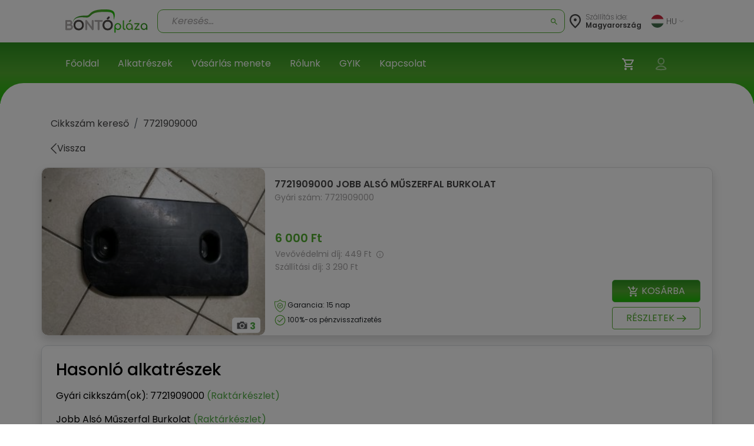

--- FILE ---
content_type: text/html; charset=utf-8
request_url: https://bontoplaza.hu/cikkszam-7721909000-jobb-also-muszerfal-burkolat-alkatreszek/522541
body_size: 21719
content:
<!DOCTYPE html>
<html lang="hu">

    <head>
        <link href="https://bontoplaza.hu/css/bootstrap.min.css?v=2.0.0" rel="stylesheet" media="all">
        <meta charset="utf-8">
<meta name="viewport" content="width=device-width, initial-scale=1, shrink-to-fit=no">
<link rel="icon" type="image/vnd.microsoft.icon" href="https://bontoplaza.hu/img/favicon.ico" media="all">
<meta http-equiv="Content-Type" content="application/xhtml+xml; charset=utf-8" />
<meta name="generator" content="Webond" />

<meta name="format-detection" content="telephone=no" />

<script type="text/javascript">
    var ajaxDir = 'https://bontoplaza.hu/ajax/';
    var popupDir = 'https://bontoplaza.hu/popup/';
    var baseDir = 'https://bontoplaza.hu/';
    var imgDir = 'https://bontoplaza.hu/img/';

    var partnerDir = 'https://bontoplaza.hu/partner/';
    var adminDir = 'https://bontoplaza.hu/admin/';

    var text_login = 'Bejelentkezés';
    var text_regist = 'Regisztráció';
    var text_adr_postal = 'SZÁLLíTÁSI ADATOK';
    var text_adr_invoice = 'Számlázási cím';

    var text_btn_go = 'Mehet';
    var text_btn_save = 'Mentés';
    var text_btn_modify = 'Módosítás';

    var text_cart_empty = 'Nincs termék a kosaradban';

    var text_gps_confirm = 'Engedélyezd a helymeghatározást ahhoz, hogy lásd a távolságot!';

    var text_product_unavailbe = 'Nem eladható termék';
    var text_product_missingbarcode = 'Hiányzó vonalkód';
</script>

<!-- CSS and Javascript files to Include -->
<link href="https://bontoplaza.hu/css/global.css?v=1.3.15" rel="stylesheet" media="all">

<link rel="preconnect" href="https://fonts.googleapis.com">
<link rel="preconnect" href="https://fonts.gstatic.com" crossorigin>
<link rel="stylesheet" href="https://cdnjs.cloudflare.com/ajax/libs/font-awesome/4.7.0/css/font-awesome.min.css">

<link
    href="https://fonts.googleapis.com/css2?family=Poppins:ital,wght@0,100;0,200;0,300;0,400;0,500;0,600;0,700;0,800;0,900;1,100;1,200;1,300;1,400;1,500;1,600;1,700;1,800;1,900&display=swap"
    rel="stylesheet">
<script src="https://cdn.jsdelivr.net/npm/@popperjs/core@2.11.8/dist/umd/popper.min.js"
        integrity="sha384-I7E8VVD/ismYTF4hNIPjVp/Zjvgyol6VFvRkX/vR+Vc4jQkC+hVqc2pM8ODewa9r" crossorigin="anonymous">
</script>

<script type="text/javascript" src="https://bontoplaza.hu/js/jquery-3.2.1.min.js?v=1"></script>
<script type="text/javascript" src="https://bontoplaza.hu/js/jquery.lazyload.min.js?v=1.0.0"></script>
<script type="text/javascript" src="https://bontoplaza.hu/js/global.js?v=1.4.7"></script>


<!-- Mobile theme color -->
<meta name="theme-color" content="#52ae30">
<meta name="msapplication-navbutton-color" content="#52ae30">
<meta name="apple-mobile-web-app-capable" content="yes">
<meta name="apple-mobile-web-app-status-bar-style" content="black-translucent">
<link rel="apple-touch-icon" href="https://bontoplaza.hu/img/apple-touch-icon.png">

<script type="application/ld+json">
    {
    "@context": "http://schema.org",
    "@type": "Organization",
    "name": "BontóPláza.hu",
    "url": "https://bontoplaza.hu",
    "description": "Bontott autóalkatrész webáruház.",
    "sameAs": [
    "https://www.facebook.com/BontoPlaza/"
    ],
    "logo": "https://bontoplaza.hu/themes/bp/img/bontoplaza_square_logo.png"
    }
</script>
<script type="application/ld+json">
    {
    "@context": "https://schema.org",
    "@type": "WebSite",
    "url": "https://bontoplaza.hu/",
    "potentialAction": {
    "@type": "SearchAction",
    "target": "https://bontoplaza.hu/freeword.php?keyword={search_term_string}",
    "query-input": "required name=search_term_string"
    }
    }
</script>



                    <title>&#9655; 7721909000 sz&aacute;m&uacute; Jobb Als&oacute; M&#369;szerfal Burkolat</title>
            <meta property="og:title" content="▷ 7721909000 számú Jobb Alsó Műszerfal Burkolat - BontóPláza" />
                            <meta name="description" content="Jobb Als&oacute; M&#369;szerfal Burkolat 7721909000 gy&aacute;ri sz&aacute;mmal - Rakt&aacute;ron: 1 db &#10004; &Aacute;ra: 6000 Ft - Azonos&iacute;t&oacute;: 7721909000 | Bontott Alkatr&eacute;sz &gt; Jobb Als&oacute; M&#369;szerfal Burkolat &gt; Jobb Als&oacute; M&#369;szerfal Burkolat &gt; 7721909000" />
            <meta property="og:description" content="Jobb Alsó Műszerfal Burkolat 7721909000 gyári számmal - Raktáron: 1 db ✔ Ára: 6000 Ft - Azonosító: 7721909000 | Bontott Alkatrész > Jobb Alsó Műszerfal Burkolat > Jobb Alsó Műszerfal Burkolat > 7721909000" />
                            <meta name="keywords" content="&#9655; 7721909000 sz&aacute;m&uacute; Jobb Als&oacute; M&#369;szerfal Burkolat Jobb Als&oacute; M&#369;szerfal Burkolat Jobb oldali Jobbos Lenti M&#369;szerfal Takar&oacute; Elem M&#369;szerfal Bor&iacute;t&aacute;s M&#369;szerfal Takar&oacute; Lemez" />
                            <meta property="og:image" content="https://bontoplaza.hu/pic.php?t=p&guid=DA13446E-AA3F-4B0B-816B-93081A6F31B3" />
                            <link rel="canonical" href="https://bontoplaza.hu/cikkszam-7721909000-jobb-also-muszerfal-burkolat-alkatreszek/522541" />
                <meta property="og:locale" content="hu_HU" />
        <meta property="og:site_name" content="BontóPláza" />

        <meta name="robots" content="index,follow" />
        <meta property="fb:app_id" content="1372315526120896" />
        <meta property="og:type" content="website" />
        <meta name="twitter:card" content="summary" />
        <meta name="twitter:site" content="@bontoplaza" />
        <meta name="twitter:creator" content="@bontoplaza" />

        
                <script async src="https://www.googletagmanager.com/gtag/js?id=G-GJ5QSKXRDY"></script>
    <script async src="https://www.googletagmanager.com/gtag/js?id=AW-978979162"></script>
    <script>
        window.dataLayer = window.dataLayer || [];
        function gtag() {
            dataLayer.push(arguments);
        }
        gtag('js', new Date());
        gtag('config', 'G-GJ5QSKXRDY');
        gtag('config', 'AW-978979162', {
            'allow_enhanced_conversions': true
        });
                function acceptGaCookiesMarketing() {
            gtag('consent', 'update', {
                'ad_storage': 'granted',
                'ad_user_data': 'granted',
                'ad_personalization': 'granted'
            });
        }

        function acceptGaCookiesStat() {
            gtag('consent', 'update', {
                'analytics_storage': 'granted'
            });
        }

                (function (i, s, o, g, r, a, m) {
            i['GoogleAnalyticsObject'] = r;
            i[r] = i[r] || function () {
                (i[r].q = i[r].q || []).push(arguments);
            }, i[r].l = 1 * new Date();
            a = s.createElement(o),
                    m = s.getElementsByTagName(o)[0];
            a.async = 1;
            a.src = g;
            m.parentNode.insertBefore(a, m);
        })(window, document, 'script', '//www.google-analytics.com/analytics.js', 'ga');
        ga('create', 'UA-51828570-1', 'auto');
        ga('require', 'displayfeatures');
        ga('send', 'pageview');
                                        
                ga('send', 'event', 'AB_TEST_B', 'view', 'B');

            </script>
    <!-- Google Tag Manager -->
    <script>
        (function (w, d, s, l, i) {
            w[l] = w[l] || [];
            w[l].push({
                'gtm.start':
                        new Date().getTime(), event: 'gtm.js'
            });
            var f = d.getElementsByTagName(s)[0],
                    j = d.createElement(s), dl = l != 'dataLayer' ? '&l=' + l : '';
            j.async = true;
            j.src =
                    'https://www.googletagmanager.com/gtm.js?id=' + i + dl;
            f.parentNode.insertBefore(j, f);
        })(window, document, 'script', 'dataLayer', 'GTM-T4B3RVN');</script>
    <!-- End Google Tag Manager -->
        </head>

        
    

    <body class="" style="background-color: #ffffff;">
        <div class="modal fade" id="popupWindow" tabindex="-1" role="dialog" aria-hidden="true">
    <div id="popupWindowDialog" class="modal-dialog" role="document">
        <div class="modal-content">
            <div class="modal-header">
                <h5 class="modal-title">
                    <span id="popupWindowLabel"></span>
                </h5>
                <button type="button" class="close" data-dismiss="modal" aria-label="Close">
                    <span aria-hidden="true">&times;</span>
                </button>
            </div>
            <div class="modal-body">
                <iframe id="popup-iframe"></iframe>
            </div>
        </div>
    </div>
</div>
<div class="modal fade" id="notificationWindow" tabinder="-1" role="dialog" arial-hidden="true">
    <div id="notificationWindowDialog" class="modal-dialog" role="document">
        <div class="modal-content">
            <div class="modal-header">
                <h5 class="modal-title">
                    <span id="notificationWindowTitle"></span>
                </h5>
                <button type="button" class="close" data-dismiss="modal" aria-label="Close">
                    <span aria-hidden="true">&times;</span>
                </button>
            </div>
            <div class="modal-body">
                <span id="notificationWindowBody" class="font-weight-bold text-primary"></span>
            </div>
        </div>
    </div>
</div>                    <div id="GdprCookie-append"></div><script> $.get('https://bontoplaza.hu/ajax/ajax_gdpr_popup.php', function(data){  $('#GdprCookie-append')     .append(data); });</script>
                <div class="nav navbar p-0 d-lg-none">
            <div class="container-fluid d-flex justify-content-between px-1">

                <div class="col-6 my-auto">
                    <a href="https://bontoplaza.hu/">
                        <img class="d-block" style="height: 38px; max-width: 100%; object-fit: contain; max-width: 120px;"
                             src="https://bontoplaza.hu/img//redesign_logo.svg" alt="BontóPláza logó" href="https://bontoplaza.hu/" />
                    </a>
                </div>
                <div class="col-2 my-auto p-0 m-0">
                    <div class=" p-lg-2 navbar navbar-default navbar-expand navbar-light">
                        <div class="container d-flex justify-content-end">
                            <button class="navbar-toggler d-flex d-lg-none  unfocusable" type="button"
                                    data-toggle="collapse" data-target="#navbarText" aria-controls="navbarText"
                                    aria-expanded="false" aria-label="Navigáció megnyitása" style="border: none;">
                                <span class="navbar-toggler-icon"></span>
                            </button>
                        </div>
                    </div>
                </div>
            </div>

            <div class="collapse navbar-collapse px-2" id="navbarText">
                <ul class="navbar-nav w-100">
                                            <li class="nav-item border-bottom">
                            <a class="nav-link"  href="https://bontoplaza.hu//"
                               >
                                       Főoldal
                                   </a>
                               </li>
                                                       <li class="nav-item border-bottom">
                            <a class="nav-link"  href="https://bontoplaza.hu/hasznalt-bontott-garancias/auto/alkatreszek/autobontoktol/elado"
                               >
                                       Alkatrészek
                                   </a>
                               </li>
                                                       <li class="nav-item border-bottom">
                            <a class="nav-link"  href="https://bontoplaza.hu/webaruhaz-cms/17-fizetes-szallitas"
                               >
                                       Vásárlás menete
                                   </a>
                               </li>
                                                       <li class="nav-item border-bottom">
                            <a class="nav-link"  href="https://bontoplaza.hu/webaruhaz-cms/5-rolunk"
                               >
                                       Rólunk
                                   </a>
                               </li>
                                                       <li class="nav-item border-bottom">
                            <a class="nav-link"  href="https://bontoplaza.hu/webaruhaz-cms/2-informacio"
                               >
                                       GYIK
                                   </a>
                               </li>
                                                       <li class="nav-item border-bottom">
                            <a class="nav-link"  href="https://bontoplaza.hu/webaruhaz-cms/79-contact-us"
                               >
                                       Kapcsolat
                                   </a>
                               </li>
                               
                                   <li class="nav-item dropdown">
                                       <div class="pb-2">
                                           <a class="nav-link dropdown-toggle" href="#" id="langDropdown" role="button"
                                              data-toggle="dropdown" aria-haspopup="true" aria-expanded="false">
                                               <img class="mr-1"
                                                    src="https://bontoplaza.hu/img/flags/HU.svg"
                                                    alt="">
                                               HU
                                               <img class="ml-1" src="https://bontoplaza.hu/img/redesign_chevron_bot.png" height="4" width="8"
                                                    alt="Legördülő nyíl ikon">
                                           </a>
                                           <div class="dropdown-menu" aria-labelledby="langDropdown">
                                                                                                                                                         <a class="
                                                          dropdown-item
                                                                                                                                                                              " href="javascript:setLanguage(1);">
                                                           English
                                                       </a>
                                                                                                                                                                                                            <a class="
                                                          dropdown-item
                                                          font-weight-bold                                                                                                                    " href="javascript:setLanguage(2);">
                                                           Magyar
                                                       </a>
                                                                                                                                                                                                            <a class="
                                                          dropdown-item
                                                                                                                                                                              " href="javascript:setLanguage(4);">
                                                           Românesc
                                                       </a>
                                                                                                                                                                                                                                               </div>
                                       </div>
                                   </li>
                               </ul>
                            </div>

                            <div class="col-12">
                                <div class="background-gradient row">
                                    <div class="col-8 my-4 d-flex flex-row my-auto">
                                        <div class="my-auto">
                                            <img src="https://bontoplaza.hu/img//redesign_location_white.svg" alt="Hely" width="20" height="25" />
                                        </div>
                                        <div class="ml-2 mt-3">
                                            <p style="font-size: 14px; color: #ffffff; line-height: 14px; font-weight: 200;">
                                                Szállítás ide:
                                                <span style="font-weight: 400;">
                                                    Magyarország
                                                </span>
                                            </p>
                                        </div>
                                    </div>
                                    <div class="col-4 my-auto">
                                        <div class="d-flex justify-content-end">
                                            <ul class="navbar-nav d-flex flex-row justify-content-between">
                                                                                                <li class="nav-item px-2 position-relative">
                                                    <a href="https://bontoplaza.hu/order.php" class="d-inline-block position-relative"
                                                       aria-label="Kosár">
                                                        <img src="https://bontoplaza.hu/img//redesign_cart.svg" alt="Kosár" />
                                                                                                                    <span class="user-icons-detail cart-counter"
                                                                  style="position:absolute; right:-6px; top:0px; min-width:15px; height:15px; line-height:18px; border-radius:9px; color: #53ae30; background:#fff; text-align:center; font-size:12px; opacity:0;">
                                                                0
                                                            </span>
                                                                                                            </a>
                                                </li>

                                                
                                                <li class="position-relative nav-item px-2">
                                                                                                        <a class="d-inline-block cursor-p"
                                                       onclick="showPopupWindow('https://bontoplaza.hu/popup/popup_login.php', '500px', '325px', 'Bejelentkezés');"
                                                       rel="nofollow" aria-label="Belépés">
                                                        <img src="https://bontoplaza.hu/img//redesign_account.svg" alt="Belépés" />
                                                    </a>
                                                                                            </li>
                                        </ul>
                                    </div>
                                </div>
                            </div>
                        </div>

                        <div class="col-12 p-0">
                            <div class="col-12">
    <div class="mobile-header-search-category-search-btn">
        <p>Keresés...</p>
        <img src="https://bontoplaza.hu/img/redesign_search_icon.svg">
    </div>
</div>
<div class="search-module mobile-header-search-wrapper" data-module="searchbar">
    <div class="mobile-header-search-category-btn-wrapper">
        <button class="mobile-header-search-category-btn is-active" data-role="category-item" data-type="make-model">
            Márka
        </button>
        <button class="mobile-header-search-category-btn" data-role="category-item" data-type="rim-tire">
            Felni
        </button>
        <button class="mobile-header-search-category-btn" data-role="category-item" data-type="sku">
            Cikkszám
        </button>
    </div>
    <div class="position-relative" style="height: 262px; z-index: 10;">
        <div
            class="search-module-bar mobile-header-search-bar is-active"
            style="position: absolute; left: 0; top: 0; height: 100%; width: 100%;"
            data-form="make-model" aria-hidden="true"
        >
            <div class="mobile-header-search-bar-inner">
                <div class="search-module-group mobile-header-search-bar-group">
                    <select class="search-make-select header-search-select search-hidden-select"></select>
                    <input type="text" class="search-make-input header-search-input" placeholder="Márka" autocomplete="off">
                    <button type="button" class="search-clear-input" title="Törlés / Lenyitás"></button>
                    <ul class="search-suggestions search-make-suggestions"></ul>
                </div>
                <div class="search-module-group mobile-header-search-bar-group">
                    <select class="search-model-select header-search-select search-hidden-select"></select>
                    <input type="text" class="search-model-input header-search-input" placeholder="Modell" autocomplete="off" disabled>
                    <button type="button" class="search-clear-input" title="Törlés / Lenyitás"></button>
                    <ul class="search-suggestions search-model-suggestions"></ul>
                </div>
                <div class="search-module-group mobile-header-search-bar-group">
                    <input type="text" class="search-part-input header-search-input" placeholder="Alkatrészek Neve" autocomplete="off" disabled>
                        <button type="button" class="search-clear-input text-input" title="Törlés / Lenyitás"></button>
                    <ul class="search-suggestions search-part-suggestions"></ul>
                </div>
                <button class="make-model-submit-btn mobile-header-search-bar-submit" disabled>
                    <img src="https://bontoplaza.hu/img/redesign_white_search_icon.svg" width="23" height="23" alt="Keresés">
                    <p>Keresés</p>
                </button>
            </div>
        </div>
        <div class="search-module-bar mobile-header-search-bar" style="position: absolute; left: 0; top: 0; height: 100%; width: 100%;" data-form="rim-tire" aria-hidden="true">
            <div class="mobile-header-search-bar-inner">
                <div class="search-module-group mobile-header-search-bar-group">
                    <select name="diameter" class="search-diameter-select header-search-select search-hidden-select"></select>
                    <input type="text" class="search-diameter-input header-search-input" placeholder="Átmérő" autocomplete="off">
                    <button type="button" class="search-clear-input" title="Törlés / Lenyitás"></button>
                    <ul class="search-suggestions search-diameter-suggestions"></ul>
                </div>
                <div class="search-module-group mobile-header-search-bar-group">
                    <select name="hxd" class="search-hxd-select header-search-select search-hidden-select"></select>
                    <input type="text" class="search-hxd-input header-search-input" placeholder="Osztókör" autocomplete="off">
                    <button type="button" class="search-clear-input" title="Törlés / Lenyitás"></button>
                    <ul class="search-suggestions search-hxd-suggestions"></ul>
                </div>
                <button class="rim-tire-submit-btn mobile-header-search-bar-submit" type="button">
                    <img src="https://bontoplaza.hu/img/redesign_white_search_icon.svg" width="23" height="23" alt="Keresés">
                    <p>Keresés</p>
                </button>
            </div>
        </div>
        <div class="search-module-bar mobile-header-search-bar" style="position: absolute; left: 0; top: 0; height: 100%; width: 100%;" data-form="sku" aria-hidden="true">
            <div class="mobile-header-search-bar-inner">
                <div class="search-module-group mobile-header-search-bar-group">
                    <input type="text" class="header-search-input" minlength="3" name="serial" placeholder="Cikkszám">
                </div>
                <button class="sku-submit-btn mobile-header-search-bar-submit" type="button">
                    <img src="https://bontoplaza.hu/img/redesign_white_search_icon.svg" width="23" height="23" alt="Keresés">
                    <p>Keresés</p>
                </button>
            </div>
        </div>
    </div>
</div>

<script>
(function() {
    var $wrapper = $('.mobile-header-search-wrapper');
    var $scrollContainer = $('.scroll-container');
    var $buttons = $wrapper.find('.mobile-header-search-category-btn');
    var OPEN_DELAY = 400, ACTIVATE_DELAY = 100;

    $buttons.on('click', function () {
        var $btn  = $(this);
        if ($btn.hasClass('is-active')) return;

        var $active = $wrapper.find('.mobile-header-search-bar.is-active');
        var $next   = $wrapper.find('[data-form="'+ $btn.data('type') +'"]').first();
        if (!$next.length) return;

        $wrapper.find('.mobile-header-search-bar')
            .stop(true, true)
            .removeClass('is-opening');

        $active.removeClass('is-active');
        $buttons.removeClass('is-active');
        $btn.addClass('is-active');

        $buttons.addClass('is-opening');

        $next
            .stop(true, true)
            .delay(OPEN_DELAY)
            .queue(function(next) {
                $(this).addClass('is-opening');
                next();
            })
            .delay(ACTIVATE_DELAY)
            .queue(function(next) {
                $(this).addClass('is-active').removeClass('is-opening');
                $buttons.removeClass('is-opening');
                next();
            });

    });

    $('.mobile-header-search-category-search-btn').on('click', function () {
        if ($wrapper.hasClass('is-active')) {
            $wrapper.removeClass('is-active');
            return;
        }
        $wrapper.addClass('is-active')
        $('.mobile-header-search-category-btn.is-active').trigger('click');
    });
})();
</script>
                        </div>
                    </div>


                    <nav class="navbar navbar-expand-md navbar-light bg-white px-xl-5 d-none d-lg-flex">
                        <div class="container-fluid mx-xl-5">
                            <a class="navbar-brand d-flex align-items-center" href="https://bontoplaza.hu/">
                                <img src="https://bontoplaza.hu/img//redesign_logo.svg" alt="BontóPláza logó" class="img-fluid" style="height: 40px;" />
                            </a>
                            <div class="collapse navbar-collapse" id="mainNavbar">
                                <div class="mx-auto my-2 my-md-0 w-100 pt-2">
                                    <div class="searchbar">
    <div class="">
        <div class="search-module header-search-category-wrapper dropdown mb-2" data-module="searchbar">
            <button
                class="dropdownSearchbarMakeButton header-search-category-btn btn form-control text-left d-flex align-items-center"
                type="button"
                data-role="category-button"
                data-default-label="Keresés..."
                data-toggle="dropdown"
                aria-haspopup="true"
                aria-expanded="false"
                aria-controls="header-searchbar-panel"
            >
                <p>Keresés...</p>
                <img class="ml-auto" src="https://bontoplaza.hu/img/redesign_search_icon.svg" alt="">
            </button>
            <div class="header-search-category-dropdown dropdown-menu w-100" data-role="category-menu">
                <div class="header-search-category-item" data-role="category-item" data-type="make-model">Márka-Modell  kereső</div>
                <div class="header-search-category-item" data-role="category-item" data-type="rim-tire">Felni-Gumi  kereső</div>
                <div class="header-search-category-item" data-role="category-item" data-type="sku">Cikkszám  kereső</div>
            </div>
            <div class="search-module-bar header-search-bar" data-form="make-model" aria-hidden="true">
                <div class="header-search-bar-inner">
                    <div class="search-module-group header-search-group" style="flex-shrink: 0;">
                        <select class="search-make-select header-search-select search-hidden-select"></select>
                        <input type="text" class="search-make-input header-search-input" placeholder="Márka" autocomplete="off">
                        <button type="button" class="search-clear-input" title="Törlés / Lenyitás"></button>
                        <ul class="search-suggestions search-make-suggestions"></ul>
                    </div>
                    <div class="header-search-divider"></div>
                    <div class="search-module-group header-search-group" style="flex-shrink: 0;">
                        <select class="search-model-select header-search-select search-hidden-select"></select>
                        <input type="text" class="search-model-input header-search-input" placeholder="Modell " autocomplete="off" disabled>
                        <button type="button" class="search-clear-input" title="Törlés / Lenyitás"></button>
                        <ul class="search-suggestions search-model-suggestions"></ul>
                    </div>
                    <div class="header-search-divider"></div>
                    <div class="search-module-group header-search-group header-search-group-wide" style="width: 100%;">
                        <input type="text" class="search-part-input header-search-input" placeholder="Alkatrészek Neve" autocomplete="off" disabled>
                        <button type="button" class="search-clear-input text-input" title="Törlés / Lenyitás"></button>
                        <ul class="search-suggestions search-part-suggestions"></ul>
                    </div>
                </div>
                <button class="make-model-submit-btn header-search-btn" type="button" disabled>
                    <img src="https://bontoplaza.hu/img/redesign_white_search_icon.svg" alt="Keresés">
                </button>
            </div>
            <div class="search-module-bar header-search-bar" data-form="rim-tire" aria-hidden="true">
                <div class="header-search-bar-inner">
                    <div class="search-module-group header-search-group" style="width: 50%;">
                        <select name="diameter" class="search-diameter-select header-search-select search-hidden-select"></select>
                        <input type="text" class="search-diameter-input header-search-input" placeholder="Átmérő" autocomplete="off">
                        <button type="button" class="search-clear-input" title="Törlés / Lenyitás"></button>
                        <ul class="search-suggestions search-diameter-suggestions"></ul>
                    </div>
                    <div class="header-search-divider"></div>
                    <div class="search-module-group header-search-group" style="width: 50%;">
                        <select name="hxd" class="search-hxd-select header-search-select search-hidden-select"></select>
                        <input type="text" class="search-hxd-input header-search-input" placeholder="Osztókör" autocomplete="off">
                        <button type="button" class="search-clear-input" title="Törlés / Lenyitás"></button>
                        <ul class="search-suggestions search-hxd-suggestions"></ul>
                    </div>
                </div>
                <button class="rim-tire-submit-btn header-search-btn" type="button">
                    <img src="https://bontoplaza.hu/img/redesign_white_search_icon.svg" alt="Keresés">
                </button>
            </div>
            <div class="search-module-bar header-search-bar" data-form="sku" aria-hidden="true">
                <div class="header-search-bar-inner">
                    <div class="search-module-group header-search-group" style="width: 100%;">
                        <input type="text" class="header-search-input" minlength="3" name="serial" placeholder="Cikkszám">
                    </div>
                </div>
                <button class="sku-submit-btn header-search-btn" type="button">
                    <img src="https://bontoplaza.hu/img/redesign_white_search_icon.svg" alt="Keresés">
                </button>
            </div>
            <button class="header-search-close" type="button" data-role="close" aria-label="Keresés bezárása">
                <img src="https://bontoplaza.hu/img/redesign_back.svg" alt="Keresés bezárása">
            </button>
        </div>
    </div>
</div>

<script>
    const CONFIG = {
        endpoint: ajaxDir + 'ajax_searchbar.php',
        maxSuggestions: 120,
        mobileBreakPoint: 991
    };

    function openHeaderSearchBar($root, type, focus = true) {
        var $bars = $root.find('[data-form]');
        var $bar  = $bars.filter('[data-form="'+ type +'"]');

        $bars.filter('.is-open').removeClass('is-open').attr('aria-hidden','true');

        if ($bar.length) {
            $bar.addClass('is-open').attr('aria-hidden','false');
            $root.addClass('has-open').attr('data-open','true');

            if (window.innerWidth > CONFIG.mobileBreakPoint && focus) {
                setTimeout(function () {
                    var $focusable = $bar.find('input, select, textarea, [tabindex]').filter(':visible').first();
                    setTimeout(() => {
                        if ($focusable.length) $focusable.trigger('focus');
                    }, 100);
                }, 0);
            }
        } else {
            $root.removeClass('has-open').removeAttr('data-open');
        }
    }

    function closeAllHeaderSearchBars($root) {
        $root.find('[data-form].is-open').removeClass('is-open').attr('aria-hidden','true');
        $root.removeClass('has-open').removeAttr('data-open');

        var $btn = $root.find('[data-role="category-button"]').first();
        var def  = $btn.attr('data-default-label') || 'Keresés...';
        if ($btn.length) $btn.find('p').text(def);
    }

    (function($){
        $(document).on('click', '[data-role="category-item"]', function () {
            var $item = $(this);
            var type  = String($item.data('type') || '').trim();
            var $root = $item.closest('[data-module="searchbar"]');

            if (!$root.length) return;

            var $btn = $root.find('[data-role="category-button"]').first();
            var label = ($item.text() || '').trim();
            if ($btn.length) {
                $btn.find('p').text(label);
                if (typeof $btn.dropdown === 'function') $btn.dropdown('toggle');
            }

            $item.parent().removeClass('show');

            openHeaderSearchBar($root, type);
        });

        $(document).on('click', '[data-role="close"]', function () {
            var $root = $(this).closest('[data-module="searchbar"]');
            if ($root.length) closeAllHeaderSearchBars($root);
        });

        $(document).on('keydown', function (e) {
            if (e.key === 'Escape') {
                $('[data-module="searchbar"]').each(function () { closeAllHeaderSearchBars($(this)); });
            }
        });

        window.search_preselect = [];

        if (window.search_preselect.type) {
            openHeaderSearchBar($('[data-module="searchbar"]'), window.search_preselect.type, false)
        }
    })(jQuery);
</script>


    <script>
        (function ($) {

            class SearchbarFormObserver {
                constructor(root) {
                    this.root = root || document.body;
                    this._observe();
                };
                _observe() {
                    const obs = new MutationObserver((mutations) => {
                        mutations.forEach((m) => {
                            if (m.type !== 'attributes' || m.attributeName !== 'class') return;
                            const el = m.target;
                            if (!(el instanceof Element)) return;
                            if (!el.matches('.search-module-bar')) return;

                            const isOpen = el.classList.contains('is-open');
                            if (!isOpen) return;

                            const type = el.getAttribute('data-form') || '';
                            const $wrapper = $(el).closest('.search-module');

                            $wrapper.trigger('searchbar:form:opened', [{ type, $panel: $(el), $wrapper }]);
                        });
                    });

                    obs.observe(this.root, { attributes: true, subtree: true, attributeFilter: ['class'] });
                };
            }

            // =========================
            // Reusable Typeahead
            // =========================
            class Typeahead {
                constructor($input, $list, options) {
                    this.$input = $input;
                    this.$list = $list;
                    this.getSource = options.getSource;
                    this.onPick = options.onPick;
                    this.max = options.max || 50;
                    this.activeIndex = -1;
                    this._bindEvents();
                }
                _bindEvents() {
                    const $group = this.$input.closest('.search-module-group');
                    this.$input.on('focus', () => {
                        this._render(this.getSource());
                        this.activeIndex = -1;
                    });

                    this.$input.on('input', () => {
                        const q = String($.trim(this.$input.val() || '')).toLowerCase();
                        var items = [];
                        if (this.$input.hasClass('search-make-input')) {
                            items = this.getSource().filter(function (it) {
                                var alias = it.alias || [];
                                var match = false;

                                for (var i = 0; i < alias.length; i++) {
                                    if (alias[i].toLowerCase().indexOf(q) !== -1) {
                                        match = true;
                                    }
                                }

                                return match || String(it.text || '').toLowerCase().indexOf(q) !== -1;
                            });
                        } else {
                            items = this.getSource().filter(it => String(it.text || '').toLowerCase().indexOf(q) !== -1);
                        }
                        this._render(items);
                        this.activeIndex = -1;
                    });

                    this.$input.on('keydown', (event) => {
                        const $items = this.$list.find('li');
                        if (!this.$list.hasClass('is-open') || !$items.length) return;

                        if (event.key === 'ArrowDown') {
                            event.preventDefault();
                            this.activeIndex = (this.activeIndex + 1) % $items.length;
                            $items.removeClass('is-active').eq(this.activeIndex).addClass('is-active');
                            this._scrollActiveIntoView();
                            return;
                        }
                        if (event.key === 'ArrowUp') {
                            event.preventDefault();
                            this.activeIndex = (this.activeIndex - 1 + $items.length) % $items.length;
                            $items.removeClass('is-active').eq(this.activeIndex).addClass('is-active');
                            this._scrollActiveIntoView();
                            return;
                        }
                        if (event.key === 'Enter') {
                            event.preventDefault();
                            const $choice = this.activeIndex >= 0 ? $items.eq(this.activeIndex) : $items.eq(0);
                            if ($choice.length) {
                                this.onPick({ id: $choice.data('id'), text: $choice.text() });
                                this._close();
                            }
                            return;
                        }
                        if (event.key === 'Escape') {
                            this._close();
                        }
                    });

                    this.$list.on('click', 'li', (e) => {
                        const $li = $(e.currentTarget);
                        this.onPick({ id: $li.data('id'), text: $li.text() });
                        this._close();
                    });

                    $(document).on('mousedown.typeahead', (ev) => {
                        if (
                            !$(ev.target).closest(this.$input).length &&
                            !$(ev.target).closest(this.$list).length
                        ) {
                            this._close();
                        }
                    });

                    this.$input.next('.search-clear-input').on('click', (e) => {
                        this.$input.val('').trigger('input');
                    });

                    this.$input.on('mousedown', (e) => {
                        if (this.$list.hasClass('is-open')) {
                            e.preventDefault();
                            this._close();
                        } else {
                            this._render(this.getSource());
                            this.activeIndex = -1;
                        }
                    });
                }
                _render(items) {
                    setTimeout(() => {
                        this.$list.empty();
                        if (!items || !items.length) {
                            this.$list.removeClass('is-open');
                            return;
                        }
                        const limit = items.slice(0, this.max);
                        for (let i = 0; i < limit.length; i++) {
                            this.$list.append($('<li>').attr('data-id', limit[i].id).text(limit[i].text));
                        }
                        this.$list.addClass('is-open');
                        this.$list.scrollTop(0);
                    }, 0);
                }
                _scrollActiveIntoView() {
                    const c = this.$list[0];
                    if (!c) return;
                    const $it = this.$list.children('li').eq(this.activeIndex);
                    if (!$it.length) return;

                    const it = $it[0];
                    const itemTop = it.offsetTop;
                    const itemBottom = itemTop + it.offsetHeight;
                    const viewTop = c.scrollTop;
                    const viewBottom = viewTop + c.clientHeight;

                    if (itemTop < viewTop) {
                        c.scrollTop = itemTop;
                    } else if (itemBottom > viewBottom) {
                        c.scrollTop = itemBottom - c.clientHeight;
                    }
                }
                _close() {
                    this.$list.removeClass('is-open');
                    this.activeIndex = -1;
                }
            }

            class MakesService {
                constructor(endpoint) {
                    this.endpoint = endpoint;
                };
                fetchAll() {
                    return $.ajax({
                        url: this.endpoint,
                        type: 'POST',
                        dataType: 'json',
                        cache: false,
                        data: { todo: 'get_makes_json' }
                    });
                };
            }

            class RimtireService {
                constructor(endpoint) {
                    this.endpoint = endpoint;
                };
                fetchAll() {
                    return $.ajax({
                        url: this.endpoint,
                        type: 'POST',
                        dataType: 'json',
                        cache: false,
                        data: { todo: 'get_rimtire_json' }
                    });
                };
            }

            class ModelsService {
                constructor(endpoint) {
                    this.endpoint = endpoint;
                };
                fetchByMake(makeId) {
                    return $.ajax({
                        url: this.endpoint,
                        type: 'POST',
                        dataType: 'json',
                        cache: false,
                        data: { todo: 'get_models_json', id_CarMake: makeId }
                    });
                };
            }

            class MakeModelSearch {
                constructor(cfg) {
                    this.$wrapper         = $(cfg.wrapper || document);
                    this.$makeSelect      = $(cfg.makeSelect);
                    this.$makeInput       = $(cfg.makeInput);
                    this.$makeList        = $(cfg.makeList);
                    this.$modelSelect     = $(cfg.modelSelect);
                    this.$modelInput      = $(cfg.modelInput);
                    this.$modelList       = $(cfg.modelList);
                    this.$diameterSelect  = $(cfg.diameterSelect);
                    this.$diameterInput   = $(cfg.diameterInput);
                    this.$diameterList    = $(cfg.diameterList);
                    this.$hxdSelect       = $(cfg.hxdSelect);
                    this.$hxdInput        = $(cfg.hxdInput);
                    this.$hxdList         = $(cfg.hxdList);
                    this.$partInput       = $(cfg.partInput);
                    this.$submitBtn       = $(cfg.submitBtn);

                    this.maxSuggestions   = Number(cfg.maxSuggestions || 50);
                    this.makesService     = new MakesService(cfg.endpoint);
                    this.modelsService    = new ModelsService(cfg.endpoint);
                    this.rimtireService   = new RimtireService(cfg.endpoint);

                    this.mobileBreakPoint = cfg.mobileBreakPoint;

                    this.makes            = [];
                    this.diameters        = [];
                    this.hxds             = [];
                    this.modelsCache      = {};
                    this.selectedMake     = null;
                    this.selectedModel    = null;
                    this.selectedDiameter = null;
                    this.selectedHxd      = null;
                    this.selectedPart     = null;

                    this._submit          = this._submit.bind(this);

                    this.searchPreselect  = cfg.searchPreselect;

                    this._initTypeaheads();
                    this._bindClearResets();
                    this._bindFormOpen();
                    this._bindPartSelection();

                    if (this.searchPreselect.type) {
                        this._applyPreselect(this.searchPreselect);
                    }
                }
                _applyPreselect(preselect) {
                    const makeId  = Number(preselect.make_id);
                    const modelId = Number(preselect.model_id);

                    if (!makeId || !modelId) {
                        return;
                    }

                    this._setPreselectLoading(true);

                    const finish = () => {
                        this._setPreselectLoading(false);
                    };

                    const selectModelForMake = () => {
                        const list = this.modelsCache[makeId];
                        if (!Array.isArray(list) || !list.length) {
                            finish();
                            return;
                        }

                        const modelItem = list.find(m => Number(m.id) === modelId);
                        if (!modelItem) {
                            finish();
                            return;
                        }

                        this._onPickModel(modelItem, false);
                        finish();
                    };
                    const selectMakeAndModels = () => {
                        const items = Array.isArray(this.makes) ? this.makes : [];
                        if (!items.length) {
                            finish();
                            return;
                        }

                        const makeItem = items.find(m => Number(m.id) === makeId);
                        if (!makeItem) {
                            finish();
                            return;
                        }

                        this._onPickMake(makeItem, false);

                        if (Array.isArray(this.modelsCache[makeId]) && this.modelsCache[makeId].length) {
                            selectModelForMake();
                            return;
                        }

                        this.modelsService.fetchByMake(makeId)
                            .done((resp) => {
                                const list = Array.isArray(resp && resp.items) ? resp.items : [];
                                this.modelsCache[makeId] = list;
                                this._hydrateModelSelect(list);
                                selectModelForMake();
                            })
                            .fail(() => {
                                this.modelsCache[makeId] = [];
                                this._hydrateModelSelect([]);
                                finish();
                            });
                    };

                    if (Array.isArray(this.makes) && this.makes.length) {
                        selectMakeAndModels();
                        return;
                    }
                    this.makesService.fetchAll()
                        .done((resp) => {
                            const items = Array.isArray(resp && resp.items) ? resp.items : [];
                            this.makes = items.map(function (it) {
                                return { id: it.id, text: it.text, alias: (it.alias || []) };
                            });
                            this._hydrate(this.$makeSelect, this.makes);
                            selectMakeAndModels();
                        })
                        .fail(() => {
                            this.makes = [];
                            this.$makeSelect.empty();
                            finish();
                        });
                }
                _setPreselectLoading(isLoading) {
                    if (!this.$wrapper || !this.$wrapper.length) return;
                    if (isLoading === true) {
                        this.$wrapper.addClass('is-preselect-loading');
                        if (this.$submitBtn && this.$submitBtn.length > 0) {
                            this.$submitBtn.prop('disabled', true);
                        }
                        return;
                    }

                    this.$wrapper.removeClass('is-preselect-loading');
                }
                _bindFormOpen() {
                    this.$wrapper.on('searchbar:form:opened', (e, detail) => {
                        if (!detail) return;
                        if (detail.type === 'make-model') this._loadMakes();
                        if (detail.type === 'rim-tire')   this._loadRimtire();
                    });
                }
                _loadMakes() {
                    if (this.makes.length) return;
                    this.makesService.fetchAll()
                        .done((resp) => {
                            const items = Array.isArray(resp?.items) ? resp.items : [];
                            this.makes = items.map(function (it) {
                                return { id: it.id, text: it.text, alias: (it.alias || []) };
                            });
                            this._hydrate(this.$makeSelect, this.makes);
                            if (this.$makeInput.is(':focus')) this.$makeInput.trigger('input');
                        })
                        .fail(() => {
                            this.makes = [];
                            this.$makeSelect.empty();
                        });
                }
                _loadRimtire() {
                    if (this.diameters.length && this.hxds.length) return;
                    this.rimtireService.fetchAll()
                        .done((resp) => {
                            const dia = Array.isArray(resp?.diameters) ? resp.diameters : [];
                            const hxd = Array.isArray(resp?.hxds) ? resp.hxds : [];
                            this.diameters = dia.map(it => ({ id: it.value, text: it.text }));
                            this.hxds      = hxd.map(it => ({ id: it.value, text: it.text }));
                            this._hydrate(this.$diameterSelect, this.diameters);
                            this._hydrate(this.$hxdSelect, this.hxds);
                            if (this.$diameterInput.is(':focus')) this.$diameterInput.trigger('input');
                            if (this.$hxdInput.is(':focus')) this.$hxdInput.trigger('input');
                        })
                        .fail(() => {
                            this.diameters = [];
                            this.hxds = [];
                            this.$diameterSelect.empty();
                            this.$hxdSelect.empty();
                        });
                }
                _hydrate($select, items) {
                    $select.empty();
                    for (const it of items) $select.append($('<option>').val(it.id).text(it.text));
                }
                _hydrateModelSelect(items) {
                    this._hydrate(this.$modelSelect, items);
                    this.$modelInput.prop('disabled', items.length === 0);
                    if (this.$modelInput.is(':focus')) this.$modelInput.trigger('input');
                }
                _pick(field, item, $input, $select, eventName) {
                    this[field] = item;
                    $input.val(item.text);
                    $select.val(item.id);

                    if (this.$wrapper && this.$wrapper.length && eventName) {
                        this.$wrapper.trigger(eventName, [item, this]);
                    }
                }
                _onPickMake(item, focus = true) {
                    this._pick('selectedMake', item, this.$makeInput, this.$makeSelect, 'searchbar:make:selected');
                    this.selectedModel = null;
                    this.$modelInput.val('').prop('disabled', true);
                    this.$partInput.val('').prop('disabled', true);
                    this.$submitBtn.prop('disabled', true);
                    this.$modelSelect.empty();

                    const makeId = item.id;
                    if (this.modelsCache[makeId]) return this._hydrateModelSelect(this.modelsCache[makeId]);

                    this.modelsService.fetchByMake(makeId)
                        .done((resp) => {
                            const list = Array.isArray(resp?.items) ? resp.items : [];
                            this.modelsCache[makeId] = list;
                            this._hydrateModelSelect(list);
                            if (window.innerWidth > this.mobileBreakPoint && focus) {
                                this.$modelInput.trigger('focus');
                            }
                            if (this.$modelInput.is(':focus')) this.$modelInput.trigger('input');
                        })
                        .fail(() => {
                            this.modelsCache[makeId] = [];
                            this.$modelInput.prop('disabled', true);
                            this.$partInput.val('').prop('disabled', true);
                            this.$submitBtn.prop('disabled', true);
                            this.$modelSelect.empty();
                        });
                }
                _onPickModel(item, focus = true)    {
                    this._pick('selectedModel', item, this.$modelInput, this.$modelSelect, 'searchbar:model:selected');
                    this.$partInput.val('').prop('disabled', false);
                    this.selectedPart = null;
                    this.$submitBtn.prop('disabled', true);

                    if (window.innerWidth > this.mobileBreakPoint && focus) {
                        this.$partInput.trigger('focus');
                    }
                }
                _onPickDiameter(item) { this._pick('selectedDiameter', item, this.$diameterInput, this.$diameterSelect, 'searchbar:diameter:selected'); }
                _onPickHxd(item)      { this._pick('selectedHxd',      item, this.$hxdInput,      this.$hxdSelect,      'searchbar:hxd:selected'); }
                _initTypeaheads() {
                    this._ta(this.$makeInput, this.$makeList, () => this.makes, (i) => this._onPickMake(i));
                    this._ta(this.$modelInput, this.$modelList, () => {
                        const makeId = this.selectedMake?.id;
                        return makeId && Array.isArray(this.modelsCache[makeId]) ? this.modelsCache[makeId] : [];
                    }, (i) => this._onPickModel(i));
                    this._ta(this.$diameterInput, this.$diameterList, () => this.diameters, (i) => this._onPickDiameter(i));
                    this._ta(this.$hxdInput, this.$hxdList, () => this.hxds, (i) => this._onPickHxd(i));
                    this.$submitBtn.on('click', this._submit)
                }
                _ta($input, $list, getSource, onPick) {
                    new Typeahead($input, $list, { max: this.maxSuggestions, getSource, onPick });
                }
                _submit(el) {
                    if (el && el.preventDefault) el.preventDefault();

                    const makeId   = this.selectedMake     ? this.selectedMake.id     : null;
                    const modelId  = this.selectedModel    ? this.selectedModel.id    : null;
                    const partItem = this.selectedPart;

                    if (!partItem || !partItem.text) {
                        if (this.$partInput && this.$partInput.length) {
                            this.$partInput.addClass('shake');
                            setTimeout(() => this.$partInput.removeClass('shake'), 300);
                        }
                        return;
                    }

                    $.ajax({
                        type: 'POST',
                        url: ajaxDir + 'ajax_searchbar.php',
                        data: {
                            todo: 'submit',
                            id_CarMake: makeId,
                            id_CarModelShortNameDictionary: modelId,
                            ProductPartName: String(partItem.text)
                        },
                        async: true,
                        cache: false,
                        dataType: "json",
                        success: function (jsonData) {
                            if (jsonData['error_msg'] === null && jsonData['url'] !== null) {
                                ga('send', 'event', 'search', 'submited', 'searchbar');
                                location.href = jsonData['url'];
                            } else {
                                alert(jsonData['error_msg']);
                            }
                        }
                    });
                }
                _resetMake() {
                    this.selectedMake = null;
                    this.$makeInput.val('');
                    this.$makeSelect.val('');
                    this.selectedModel = null;
                    this.$modelInput.val('').prop('disabled', true);
                    this.$modelSelect.empty();
                    this.$modelList.removeClass('is-open').empty();
                    this.selectedPart = null;
                    if (this.$partInput && this.$partInput.length) this.$partInput.val('').prop('disabled', true);
                    if (this.$submitBtn && this.$submitBtn.length) this.$submitBtn.prop('disabled', true);
                }
                _resetModel() {
                    this.selectedModel = null;
                    this.$modelInput.val('');
                    this.$modelSelect.val('');
                    this.$modelList.removeClass('is-open').empty();
                    this.selectedPart = null;
                    if (this.$partInput && this.$partInput.length) this.$partInput.val('').prop('disabled', true);
                    if (this.$submitBtn && this.$submitBtn.length) this.$submitBtn.prop('disabled', true);
                }
                _resetDiameter() {
                    this.selectedDiameter = null;
                    this.$diameterInput.val('');
                    this.$diameterSelect.val('');
                    this.$diameterList.removeClass('is-open').empty();
                }
                _resetHxd() {
                    this.selectedHxd = null;
                    this.$hxdInput.val('');
                    this.$hxdSelect.val('');
                    this.$hxdList.removeClass('is-open').empty();
                }
                _bindClearResets() {
                    this.$makeInput.on('input.search-clear', () => {
                        if (String(this.$makeInput.val() || '').trim() === '') this._resetMake();
                    });
                    this.$modelInput.on('input.search-clear', () => {
                        if (String(this.$modelInput.val() || '').trim() === '') this._resetModel();
                    });
                    this.$diameterInput.on('input.search-clear', () => {
                        if (String(this.$diameterInput.val() || '').trim() === '') this._resetDiameter();
                    });
                    this.$hxdInput.on('input.search-clear', () => {
                        if (String(this.$hxdInput.val() || '').trim() === '') this._resetHxd();
                    });
                    if (this.$partInput && this.$partInput.length) {
                        this.$partInput.on('input.search-clear', () => {
                            this.selectedPart = null;
                            if (this.$submitBtn && this.$submitBtn.length) {
                                this.$submitBtn.prop('disabled', true);
                            }
                        });
                    }
                }
                _bindPartSelection() {
                    if (!this.$partInput || !this.$partInput.length) return;
                    this.$partInput.on('searchbar:part:selected', (e, payload) => {
                        if (!payload || !payload.$input) return;

                        const sameField = payload.$input[0] === this.$partInput[0];
                        if (!sameField) return;

                        this.selectedPart = payload.item || null;
                        if (this.$submitBtn && this.$submitBtn.length) {
                            this.$submitBtn.prop('disabled', !this.selectedPart);
                        }
                        this.$partInput.trigger('focus');
                    });
                }
            }

            class PartsService {
                constructor(endpoint) { this.endpoint = endpoint; }
                search(q, limit) {
                    return $.ajax({
                        url: this.endpoint,
                        method: 'POST',
                        data: { todo: 'get_product_part_name_json', q: q, limit: limit },
                        dataType: 'json'
                    });
                }
            }

            class PartSearch {
                constructor(cfg) {
                    this.$input     = $(cfg.partInput);
                    this.$list      = $(cfg.partList);
                    this.$submitBtn = $(cfg.submitBtn);
                    this.$wrapper   = this.$input.closest('[data-module="searchbar"]');
                    this.min        = Number(cfg.minChars || 3);
                    this.max        = Number(cfg.maxSuggestions || 10);
                    this.delay      = Number(cfg.debounceMs || 200);
                    this.svc        = new PartsService(cfg.endpoint);

                    this.items = [];
                    this.activeIndex = -1;
                    this.xhr = null;

                    this.$input.on('input', this._debounce(() => this._handleInput(), this.delay));
                    this.$input.next('.search-clear-input').on('click', (e) => {
                        this.$input.val('').trigger('input');
                        this.$input.trigger('focus');
                    });
                    this.$input.on('keydown', (e) => this._onKeydown(e));
                    this.$list.on('mousedown', 'li', (e) => this._onPick($(e.currentTarget).data('idx')));
                    this.$list.on('mousemove', 'li', (e) => this._setActive($(e.currentTarget).data('idx')));
                    $(document).on('mousedown.partsearch', (e) => {
                        const target = e.target;
                        if (!this.$input.is(target) && !$.contains(this.$list[0], target)) {
                            this._hide();
                        }
                    });
                    this.$input.on('focus.search-reopen', () => {
                        const q = String(this.$input.val() || '').trim();

                        if (q.length) {
                            if (this.items && this.items.length) {
                                this._render();
                                this._show();
                            } else if (q.length >= this.min) {
                                this._handleInput();
                            }
                        }
                    });
                }
                _handleInput() {
                    const q = String(this.$input.val() || '').trim();
                    if (q.length < this.min) {
                        this._clear();
                        this._hide();
                        this.$submitBtn.prop('disabled', true)
                        return;
                    }

                    if (this.xhr && this.xhr.readyState !== 4) this.xhr.abort();
                    this.xhr = this.svc.search(q, this.max)
                        .done((resp) => {
                            const arr = Array.isArray(resp && resp.items) ? resp.items : [];
                            this.items = arr.slice(0, this.max).map((text, idx) => ({ id: idx, text: String(text) }));
                            this.activeIndex = -1;
                            this._render();
                            this._show();
                            this.$submitBtn.prop('disabled', false)
                        })
                        .fail((_, status) => {
                            if (status !== 'abort') { this._clear(); this._hide(); }
                            this.$submitBtn.prop('disabled', true)
                        });
                }
                _render() {
                    const html = this.items.map((it, idx) => `<li data-idx="${idx}">${this._e(it.text)}</li>`).join('');
                    this.$list.html(html);
                    this.$list.scrollTop(0);
                    if (!this.items.length) this.$list.removeClass('is-open');
                }
                _onKeydown(e) {
                    if (!this.$list.hasClass('is-open') || !this.items.length) return;
                    if (e.key === 'ArrowDown') { e.preventDefault(); this._move(1); }
                    else if (e.key === 'ArrowUp') { e.preventDefault(); this._move(-1); }
                    else if (e.key === 'Enter') { e.preventDefault(); if (this.activeIndex >= 0) this._onPick(this.activeIndex); }
                    else if (e.key === 'Escape') { this._hide(); }
                }
                _move(step) {
                    const len = this.items.length;
                    if (!len) return;
                    let next = this.activeIndex + step;
                    if (next < 0) next = len - 1;
                    if (next >= len) next = 0;
                    this._setActive(next);
                }
                _setActive(idx) {
                    this.activeIndex = idx;
                    this.$list.children('li').removeClass('is-active').eq(idx).addClass('is-active');
                    this._scrollActiveIntoView();
                }
                _scrollActiveIntoView() {
                    const c = this.$list[0];
                    if (!c) return;
                    const $it = this.$list.children('li').eq(this.activeIndex);
                    if (!$it.length) return;

                    const it = $it[0];
                    const itemTop = it.offsetTop;
                    const itemBottom = itemTop + it.offsetHeight;
                    const viewTop = c.scrollTop;
                    const viewBottom = viewTop + c.clientHeight;

                    if (itemTop < viewTop) {
                        c.scrollTop = itemTop;
                    } else if (itemBottom > viewBottom) {
                        c.scrollTop = itemBottom - c.clientHeight;
                    }
                }
                _onPick(idx) {
                    const it = this.items[idx];
                    if (!it) return;
                    this.$input.val(it.text);
                    this._hide();
                    this.$input.trigger('searchbar:part:selected', [{ item: it, $input: this.$input }]);
                }
                _show() { if (this.items.length) this.$list.addClass('is-open').show(); }
                _hide() { this.$list.removeClass('is-open'); this.activeIndex = -1; }
                _clear() { this.items = []; this.activeIndex = -1; this.$list.empty(); }
                _debounce(fn, wait) { let t; return (...a) => { clearTimeout(t); t = setTimeout(() => fn.apply(this, a), wait); }; }
                _e(s) { return String(s).replace(/&/g,'&amp;').replace(/</g,'&lt;').replace(/>/g,'&gt;'); }
            }

            class SearchUrlBuilder {
                static build(baseUrl, params) {
                    var url = '';

                    if (typeof baseUrl === 'string') {
                        url = baseUrl.trim();
                    }

                    if (url === '') {
                        url = window.location.origin + '/browse.php';
                    }

                    var queryString = '';
                    if (params && typeof params === 'object') {
                        queryString = $.param(params);
                    }

                    if (queryString === '') {
                        return url;
                    }

                    if (url.indexOf('?') === -1) {
                        return url + '?' + queryString;
                    }

                    return url + '&' + queryString;
                }
            }

            class SearchRedirect {
                constructor(options) {
                    this.$bar       = options.$bar;
                    this.$submitBtn = options.$submitBtn;
                    this.browseUrl  = options.browseUrl;
                    this.paramBuilder = options.paramBuilder;

                    if (typeof options.canSubmit === 'function') {
                        this.canSubmit = options.canSubmit;
                    } else {
                        this.canSubmit = function () {
                            return true;
                        };
                    }

                    if (typeof options.onInput === 'function') {
                        this.onInput = options.onInput;
                    } else {
                        this.onInput = null;
                    }

                    if (typeof options.initState === 'function') {
                        this.initState = options.initState;
                    } else {
                        this.initState = null;
                    }

                    this._bindEvents();
                }
                _bindEvents() {
                    if (this.$submitBtn && this.$submitBtn.length > 0) {
                        this.$submitBtn.on('click', (event) => {
                            event.preventDefault();
                            this._handleSubmit();
                        });
                    }

                    if (this.$bar && this.$bar.length > 0) {
                        this.$bar.on('keydown', 'input', (event) => {
                            if (event.key === 'Enter') {
                                event.preventDefault();
                                this._handleSubmit();
                            }
                        });

                        if (this.onInput) {
                            this.$bar.on('input', 'input', () => {
                                this.onInput(this.$bar, this.$submitBtn);
                            });
                        }

                        if (this.initState) {
                            this.initState(this.$bar, this.$submitBtn);
                        }
                    }
                }
                _handleSubmit() {
                    var allowed = this.canSubmit(this.$bar, this.$submitBtn);
                    if (!allowed) {
                        return;
                    }

                    var params = this.paramBuilder(this.$bar);
                    if (!params || typeof params !== 'object') {
                        return;
                    }

                    var url = SearchUrlBuilder.build(this.browseUrl, params);
                    window.location.href = url;
                }
            }

            $(function () {
                $('.search-module').each(function () {
                    const $root = $(this);
                    new SearchbarFormObserver($root[0]);
                    const browseUrl = window.location.origin+'/browse.php'
                    // ---- RIM-TIRE ----
                    var $rimBar = $root.find('[data-form="rim-tire"]');
                    var $rimBtn = $rimBar.find('.rim-tire-submit-btn');

                    if ($rimBar.length > 0 && $rimBtn.length > 0) {
                        new SearchRedirect({
                            $bar: $rimBar,
                            $submitBtn: $rimBtn,
                            browseUrl: browseUrl,
                            paramBuilder: function ($bar) {
                                var diameter = $bar.find('.search-diameter-select').val();
                                var hxd      = $bar.find('.search-hxd-select').val();

                                if (typeof diameter !== 'string') {
                                    diameter = '';
                                }
                                if (typeof hxd !== 'string') {
                                    hxd = '';
                                }

                                diameter = $.trim(diameter);
                                hxd      = $.trim(hxd);

                                return {
                                    browse_type: 'rimtire',
                                    by_From:     'rimtire',
                                    to_List:     'rimtire',
                                    diameter:    diameter,
                                    hxd:         hxd
                                };
                            },
                            canSubmit: function ($bar) {
                                var diameter = $bar.find('.search-diameter-select').val();
                                var hxd      = $bar.find('.search-hxd-select').val();

                                if (typeof diameter !== 'string') {
                                    diameter = '';
                                }
                                if (typeof hxd !== 'string') {
                                    hxd = '';
                                }

                                diameter = $.trim(diameter);
                                hxd      = $.trim(hxd);

                                if (diameter === '' || hxd === '') {
                                    return false;
                                }

                                return true;
                            }
                        });
                    }

                    // ---- SKU / SERIAL ----
                    var $skuBar = $root.find('[data-form="sku"]');
                    var $skuBtn = $skuBar.find('.sku-submit-btn');

                    if ($skuBar.length > 0 && $skuBtn.length > 0) {
                        new SearchRedirect({
                            $bar: $skuBar,
                            $submitBtn: $skuBtn,
                            browseUrl: browseUrl,
                            paramBuilder: function ($bar) {
                                var value = $bar.find('input[name="serial"]').val();

                                if (typeof value !== 'string') {
                                    value = '';
                                }

                                value = $.trim(value);

                                return {
                                    browse_type: 'serial',
                                    serial: value
                                };
                            },
                            canSubmit: function ($bar) {
                                var value = $bar.find('input[name="serial"]').val();

                                if (typeof value !== 'string') {
                                    value = '';
                                }

                                value = $.trim(value);

                                if (value.length < 3) {
                                    return false;
                                }

                                return true;
                            },
                            onInput: function ($bar, $btn) {
                                var value = $bar.find('input[name="serial"]').val();

                                if (typeof value !== 'string') {
                                    value = '';
                                }

                                value = $.trim(value);

                                $btn.prop('disabled', value.length < 3);
                            },
                            initState: function ($bar, $btn) {
                                var value = $bar.find('input[name="serial"]').val();

                                if (typeof value !== 'string') {
                                    value = '';
                                }

                                value = $.trim(value);

                                $btn.prop('disabled', value.length < 3);
                            }
                        });
                    }

                    var classList = $root.attr("class");
                    var classArr = classList.split(/\s+/);

                    window[classArr[1].replaceAll('-', '_')] = new MakeModelSearch({
                        endpoint:         CONFIG.endpoint,
                        maxSuggestions:   CONFIG.maxSuggestions,
                        mobileBreakPoint: CONFIG.mobileBreakPoint,
                        searchPreselect:  window.search_preselect,
                        wrapper:          $root,
                        makeSelect:       $root.find('.search-make-select'),
                        makeInput:        $root.find('.search-make-input'),
                        makeList:         $root.find('.search-make-suggestions'),
                        modelSelect:      $root.find('.search-model-select'),
                        modelInput:       $root.find('.search-model-input'),
                        modelList:        $root.find('.search-model-suggestions'),
                        diameterSelect:   $root.find('.search-diameter-select'),
                        diameterInput:    $root.find('.search-diameter-input'),
                        diameterList:     $root.find('.search-diameter-suggestions'),
                        hxdSelect:        $root.find('.search-hxd-select'),
                        hxdInput:         $root.find('.search-hxd-input'),
                        hxdList:          $root.find('.search-hxd-suggestions'),
                        partInput:        $root.find('.search-part-input'),
                        submitBtn:        $root.find('.make-model-submit-btn')
                    });

                    if ($root.find('.search-part-input').length) {
                        new PartSearch({
                            endpoint: CONFIG.endpoint,
                            partInput:  $root.find('.search-part-input'),
                            partList:   $root.find('.search-part-suggestions'),
                            submitBtn:  $root.find('.make-model-submit-btn'),
                            minChars: 3,
                            maxSuggestions: 30,
                            debounceMs: 200
                        });
                    }
                });
            });

            if (window.innerWidth <= CONFIG.mobileBreakPoint) {
                var $mobileInputs = $(
                    '.search-make-input,' +
                    '.search-model-input,' +
                    '.search-diameter-input,' +
                    '.search-hxd-input'
                );

                $mobileInputs
                    .attr('inputmode', 'none')
                    .attr('readonly', 'readonly')
                    .on('keydown', function (e) {
                        e.preventDefault();
                    })
                ;
            }

        })(jQuery);
    </script>

                                </div>
                                <ul class="navbar-nav ml-auto d-flex align-items-center">
                                    <li class="nav-item dropdown">
                                        <a class="nav-link dropdown-toggle" href="#" id="countryDropdown" role="button"
                                           data-toggle="dropdown" aria-haspopup="true" aria-expanded="false">
                                            <img class="mr-2" src="https://bontoplaza.hu/img//redesign_location.png" alt="Hely" />
                                            <div class="country-dropdown-name-holder">
                                                <p>
                                                    Szállítás ide:<br>
                                                    <span>
                                                        Magyarország
                                                    </span>
                                                </p>
                                            </div>
                                                                                    </a>
                                                                            </li>

                                    <li class="nav-item dropdown">
                                        <a class="nav-link dropdown-toggle" href="#" id="langDropdown" role="button"
                                           data-toggle="dropdown" aria-haspopup="true" aria-expanded="false">
                                            <img class="mr-1"
                                                 src="https://bontoplaza.hu/img/flags/HU.svg"
                                                 alt="">
                                            HU
                                            <img class="ml-1" src="https://bontoplaza.hu/img/redesign_chevron_bot.png" height="4" width="8"
                                                 alt="Legördülő nyíl ikon">
                                        </a>
                                        <div class="dropdown-menu" aria-labelledby="langDropdown">
                                                                                                                                                <a class="
                                                       dropdown-item
                                                                                                                                                                     " href="javascript:setLanguage(1);">
                                                        English
                                                    </a>
                                                                                                                                                                                                <a class="
                                                       dropdown-item
                                                       font-weight-bold                                                                                                              " href="javascript:setLanguage(2);">
                                                        Magyar
                                                    </a>
                                                                                                                                                                                                <a class="
                                                       dropdown-item
                                                                                                                                                                     " href="javascript:setLanguage(4);">
                                                        Românesc
                                                    </a>
                                                                                                                                                                                                                                </div>
                                    </li>

                                    <li class="nav-item dropdown d-none">
                                        <a class="nav-link dropdown-toggle" href="#" id="currencyDropdown" role="button"
                                           data-toggle="dropdown" aria-haspopup="true" aria-expanded="false">
                                            HUF
                                            <img class="ml-1" src="https://bontoplaza.hu/img/redesign_chevron_bot.png" height="4" width="8"
                                                 alt="Legördülő nyíl ikon">
                                        </a>
                                        <div class="dropdown-menu" aria-labelledby="currencyDropdown">
                                            <a class="dropdown-item" href="#">LEJ</a>
                                        </div>
                                    </li>
                                </ul>
                            </div>
                        </div>
                    </nav>


                    <nav
                        class="navbar navbar-expand-md background-gradient px-xl-5 py-3 d-none d-lg-flex     pb-5 ">
                        <div class="container-fluid mx-xl-5">
                            <button class="navbar-toggler" type="button" data-toggle="collapse" data-target="#secondaryNavbar"
                                    aria-controls="secondaryNavbar" aria-expanded="false" aria-label="Navigáció megnyitása">
                                <span class="navbar-toggler-icon"></span>
                            </button>
                            <div class="collapse navbar-collapse" id="secondaryNavbar">
                                <ul class="navbar-nav mr-auto">
                                                                            <li class="nav-item pr-4">
                                            <a class="pl-0 nav-link text-white"                                                href="https://bontoplaza.hu//" >
                                                Főoldal
                                            </a>
                                        </li>
                                                                            <li class="nav-item pr-4">
                                            <a class="pl-0 nav-link text-white"                                                href="https://bontoplaza.hu/hasznalt-bontott-garancias/auto/alkatreszek/autobontoktol/elado" >
                                                Alkatrészek
                                            </a>
                                        </li>
                                                                            <li class="nav-item pr-4">
                                            <a class="pl-0 nav-link text-white"                                                href="https://bontoplaza.hu/webaruhaz-cms/17-fizetes-szallitas" >
                                                Vásárlás menete
                                            </a>
                                        </li>
                                                                            <li class="nav-item pr-4">
                                            <a class="pl-0 nav-link text-white"                                                href="https://bontoplaza.hu/webaruhaz-cms/5-rolunk" >
                                                Rólunk
                                            </a>
                                        </li>
                                                                            <li class="nav-item pr-4">
                                            <a class="pl-0 nav-link text-white"                                                href="https://bontoplaza.hu/webaruhaz-cms/2-informacio" >
                                                GYIK
                                            </a>
                                        </li>
                                                                            <li class="nav-item pr-4">
                                            <a class="pl-0 nav-link text-white"                                                href="https://bontoplaza.hu/webaruhaz-cms/79-contact-us" >
                                                Kapcsolat
                                            </a>
                                        </li>
                                                                    </ul>
                                <ul class="navbar-nav ml-auto d-flex flex-row pr-3" style="gap: 40px;">
                                    
                                    <li class="nav-item position-relative my-auto mr-3">
                                        <a href="https://bontoplaza.hu/order.php" class="d-inline-block position-relative" aria-label="Kosár">
                                            <img src="https://bontoplaza.hu/img/redesign_cart.svg" alt="Kosár" />
                                                                                            <span class="user-icons-detail cart-counter"
                                                      style="position:absolute; right:-8px; top:-3px; min-width:18px; height:18px; line-height:18px; border-radius:9px;color: #53ae30; background:#fff; text-align:center; font-size:12px; opacity:0;">
                                                    0
                                                </span>
                                                                                    </a>
                                    </li>


                                    

                                    <li class="nav-item dropdown mx-2">
                                        <div class="dropdown">
                                                                                        <button class="btn  unfocusable" style="opacity:0.5" id="dropdownMenuButton"
                                                    data-toggle="dropdown" aria-haspopup="true" aria-expanded="false"
                                                    aria-label="Belépés / Regisztráció">
                                                <img src="https://bontoplaza.hu/img/redesign_account.svg">
                                            </button>
                                            <div id="login-dropdown" class="dropdown-menu" aria-labelledby="dropdownMenuButton">
                                                <a class="dropdown-item cursor-p"
                                                   onclick="showPopupWindow('https://bontoplaza.hu/popup/popup_registration.php', '500px', '375px', 'Regisztráció');"
                                                   rel="nofollow">Regisztráció</a>
                                                <a class="dropdown-item cursor-p"
                                                   onclick="showPopupWindow('https://bontoplaza.hu/popup/popup_login.php', '500px', '325px', 'Bejelentkezés');"
                                                   rel="nofollow">Bejelentkezés</a>
                                            </div>
                                                                            </div>
                                </li>

                            </ul>

                        </div>
                    </div>
                </nav>
                <div class="modal fade show" id="choseloginModal" tabindex="-1" role="dialog" aria-labelledby="choseloginModalLabel"
                     style="display: none;">
                    <div class="modal-dialog" role="document">
                        <div class="modal-content">
                            <div class="modal-header">
                                <h5 class="modal-title" id="choseloginModalLabel">
                                     Rendeléshez
                                </h5>
                                <button type="button" class="close" data-dismiss="modal" aria-label="Close">
                                    <span aria-hidden="true">×</span>
                                </button>
                            </div>
                            <div class="modal-body">
                                <div class="row">
                                    <div class="col-12 col-md-6 p-1">
                                        <button class="btn btn-primary w-100" onclick="popupToLogin(true);">
                                            Bejelentkezés
                                        </button>
                                    </div>
                                    <div class="col-12 col-md-6 p-1">
                                        <button class="btn button-background-gradient w-100" onclick="popupToRegister(true);">
                                            Most Regisztrálok
                                        </button>
                                    </div>
                                </div>
                            </div>
                        </div>
                    </div>
                </div>
                <div class="modal fade" id="cartModal" tabindex="-1" role="dialog" aria-labelledby="cartModalLabel"
                     aria-hidden="true">
                    <div class="bpz-cart-modal-dialog modal-dialog" role="document">
                        <div class="bpz-cart-modal-content modal-content">
                            <div class="bpz-cart-modal-header modal-header">
                                <div class="bpz-cart-modal-titel-wrapper modal-title-wrapper">
                                    <img src="https://bontoplaza.hu/img//redesign_green_circle_check.svg" alt="Checkmark" />
                                    <h5 class="modal-title" id="cartModalLabel">
                                         A termék bekerült a kosaradba!
                                    </h5>
                                </div>
                                <button type="button" class="close" data-dismiss="modal" aria-label="Close">
                                    <span aria-hidden="true">&times;</span>
                                </button>
                            </div>
                            <div class="bpz-cart-modal-body modal-body">
                                <table class="cartProductsList">
                                </table>
                            </div>
                            <hr>
                            <div class="bpz-cart-modal-footer modal-footer">
                                <button type="button" class="bpz-cart-modal-shopping-btn" data-dismiss="modal">
                                    Vásárlás folytatása
                                </button>
                                <a id='btn-cartOrder'                                        onclick="openChoseloginModal();"                                        class="bpz-cart-modal-to-cart-btn background-gradient text-white">
                                       Kosárhoz
                                       <img src="https://bontoplaza.hu/img//redesign_white_right_arrow.svg" alt="Nyil " />
                                   </a>
                                </div>
                            </div>
                        </div>
                    </div>
                                            <div class="container-fluid d-none d-lg-flex"
                             style="border-radius: 40px 40px 0 0; background-color: white; position: relative; z-index: 2; height: 45px; margin-top: -35px;">
                        </div>
                    
                                        <div class="container-redesign mx-lg-auto pl-3 pl-md-0">
    <div class="row mx-auto">
                    <ol class="breadcrumb bg-light" style="background-color: #ffffff;">
                <li class="breadcrumb-item">
                    <a data-toggle="modal" data-target="#gyszModal" itemid="https://bontoplaza.hu/" class="text-primary cursor-p">
                        <span>Cikkszám<span
                                class="d-none d-lg-inline"> kereső</span></span>
                    </a>
                </li>
                <li class="breadcrumb-item d-none d-sm-block">
                    <a href="https://bontoplaza.hu/browse.php?browse_type=serial&serial=7721909000" class="text-primary">
                        <span>7721909000</span>
                    </a>
                </li>
            </ol>
            <script type="application/ld+json">
                {
                    "@context": "https://schema.org",
                    "@type": "BreadcrumbList",
                    "itemListElement": [{
                        "@type": "ListItem",
                        "position": 1,
                        "name": "Cikkszám  kereső",
                        "item": "https://bontoplaza.hu/"
                    }, {
                        "@type": "ListItem",
                        "position": 2,
                        "name": "7721909000",
                        "item": "https://bontoplaza.hu/browse.php?browse_type=serial&serial=7721909000"
                    }]
                }
            </script>
        
                    <script type="application/ld+json">
                {
                    "@context": "http://schema.org/",
                    "@type": "Product",
                    "name": "7721909000 Jobb Alsó Műszerfal Burkolat",
                    "description": "Bontott 7721909000 Jobb Alsó Műszerfal Burkolat alkatrész",
                                            "image": "https://bontoplaza.hu/pic.php?guid=DA13446E-AA3F-4B0B-816B-93081A6F31B3&size=LARGE",
                                                                "sku": "SerialID_522541",
                                        "mpn": "7721909000",
                    "url": "https://bontoplaza.hu/cikkszam-7721909000-jobb-also-muszerfal-burkolat-alkatreszek/522541",
                                            "offers": {
                            "@type": "Offer",
                            "url": "https://bontoplaza.hu/cikkszam-7721909000-jobb-also-muszerfal-burkolat-alkatreszek/522541",
                            "priceCurrency": "HUF",
                            "price": "6000",
                            "priceValidUntil": "2026-02-19",
                            "itemCondition": "http://schema.org/UsedCondition",
                            "availability": "http://schema.org/InStock",
                            "seller": {
                                "@type": "Organization",
                                "name": "BontóPláza",
                                "url": "https://bontoplaza.hu/",
                                "description": "Bontott autóalkatrész webáruház.",
                                "sameAs": [
                                    "https://www.facebook.com/BontoPlaza/"
                                ],
                                "logo": "https://bontoplaza.hu/themes/bp/img/bontoplaza_square_logo.png"
                            },
                                                            "shippingDetails": {
                                    "@type": "OfferShippingDetails",
                                    "doesNotShip": false,
                                    "shippingRate": {
                                        "@type": "MonetaryAmount",
                                        "value": 3290,
                                        "currency": "HUF"
                                    },
                                    "shippingDestination": {
                                        "@type": "DefinedRegion",
                                        "addressCountry": "HU"
                                    },
                                    "deliveryTime": {
                                        "@type": "ShippingDeliveryTime",
                                        "@id": "ShippingDeliveryTime",
                                        "cutoffTime": "17:00",
                                        "handlingTime": {
                                            "@type": "QuantitativeValue",
                                            "minValue": 0,
                                            "maxValue": 1,
                                            "unitCode": "DAY"
                                        },
                                        "transitTime": {
                                            "@type": "QuantitativeValue",
                                            "minValue": 1,
                                            "maxValue": 2,
                                            "unitCode": "DAY"
                                        },
                                        "businessDays": {
                                            "@type": "OpeningHoursSpecification",
                                            "@id": "OpeningHoursSpecification",
                                            "closes": "17:00",
                                            "opens": "07:00"
                                        }
                                    }
                                },
                                                        "hasMerchantReturnPolicy": {
                                "@type": "MerchantReturnPolicy",
                                "applicableCountry": "HU",
                                "restockingFee": "0",
                                "returnPolicyCountry": "HU",
                                "returnPolicyCategory": "https://schema.org/MerchantReturnFiniteReturnWindow",
                                "merchantReturnDays": 15,
                                "returnMethod": "https://schema.org/ReturnByMail",
                                "returnFees": "https://schema.org/FreeReturn"
                            }
                        }
                                        }
            </script>
        
    </div>
    <a href="javascript:history.back()" class="list-back-arrow pl-3">
        <img src="https://bontoplaza.hu/img/redesign_left_arrow.svg">
        Vissza
    </a>


</div>
<script>
    $(document).ready(function() {
        (function($) {
            new BreadcrumbTruncator('.js-breadcrumb');
        })(jQuery);
    });
</script>    <div class="container-redesign mx-auto">
        <div class="product-list-item-container" id="product-list-item-container">
            <div class=" mx-auto">
            <div class="card product-card mt-3 shadow position-relative rounded-10">
                        <div class="product-card-inner row no-gutters overflow-hidden">
                <div class="col-md-4">
                                                                                                    <a href="https://bontoplaza.hu/jobb-also-muszerfal-burkolat-alkatresz/3580200"
                                class="d-block h-100">
                                <div class="product-picture-wrap h-100">
                                    <img class="product-picture product-picture-main lazy cursor-p w-100 d-block rounded-10"
                                        id="DA13446E-AA3F-4B0B-816B-93081A6F31B3-image-product" src="https://bontoplaza.hu/img/placeholder_small.png"
                                        alt="Jobb Alsó Műszerfal Burkolat"  data-original="https://bontoplaza.hu/pic.php?guid=DA13446E-AA3F-4B0B-816B-93081A6F31B3&size=SMALL" 
                                        >
                                                                            <div class="product-picture-data">
                                            <div class="product-picture-data-content">
                                                <span class="d-flex align-items-center text-primary">
                                                    <img height="18" width="18" src="https://bontoplaza.hu/img/svg-photos.svg" alt="">
                                                    <span class="pt-1 pl-1">3</span>
                                                </span>
                                            </div>
                                        </div>
                                                                    </div>
                            </a>
                                                            </div>
                                    <script>
                        Page.setImageRatio('#DA13446E-AA3F-4B0B-816B-93081A6F31B3-image-product');
                        $(window).resize(function() {
                            Page.setImageRatio('#DA13446E-AA3F-4B0B-816B-93081A6F31B3-image-product');
                        });
                    </script>
                                <div class="col-md-8 px-3 d-flex flex-column justify-content-between">
                    <div class="product-item-data-wrapper">
                        <div>
                            <div class="m-0 py-0 px-0 product-list-item-detail">
                                <p class="mb-0 text-uppercase">
                                                                            <a href="https://bontoplaza.hu/jobb-also-muszerfal-burkolat-alkatresz/3580200"
                                            class="text-grey text-semibold">
                                                                                                                                                7721909000
                                                                                                Jobb Alsó Műszerfal Burkolat
                                                                                    </a>
                                                                    </p>
                            </div>
                            <div>
                                                                                                                                                                                    <p class="text-light-grey mb-0 small">
                                            Gyári szám: 7721909000
                                        </p>
                                                                                                                                                                </div>
                        </div>
                                                    <table class="w-100">
                                <tr>
                                    <td>
                                        <span class="product-item-price d-inline-block text-green" align="right">
                                            6 000 Ft
                                        </span>
                                        <span class="product-item-with-vat">
                                                                                    </span>
                                                                                    <div class="d-flex flex-row">
                                                <p class="m-0">
                                                    <a class="text-light-grey text-base"
                                                        href="javascript:showPopupWindow('/pages.php?page=76&content_only', 400, 500, 'Vevővédelmi díj');">
                                                        Vevővédelmi díj:
                                                        449 Ft
                                                        <img class="d-inline-block ml-1" src="https://bontoplaza.hu/img/redesign_info.svg" />
                                                    </a>
                                                </p>
                                            </div>
                                                                                                                                                                            <p class="my-0 text-light-grey text-base">
                                                    Szállítási díj:
                                                    3 290 Ft
                                                </p>
                                                                                                                        </td>
                                </tr>
                            </table>
                                                <div class="mb-0">
                                                                                                <div class="icon-text d-flex flex-row">
                                        <p class="mb-1 text-sm">
                                            <img src="https://bontoplaza.hu/img/redesign_guarantee.svg" width="19" height="22" />
                                            Garancia: 15 nap
                                        </p>
                                    </div>
                                    <div class="icon-text  d-flex flex-row">
                                        <p class="mb-0 text-sm">
                                            <img src="https://bontoplaza.hu/img/redesign_small_green_check.svg" width="19" height="19" />
                                            100%-os pénzvisszafizetés
                                        </p>
                                    </div>
                                                                                    </div>
                        <div class="position-absolute d-lg-flex flex-column d-none min-w-150 right-20 bottom-10">
                            <a class="btn btn-primary background-gradient my-2 w-100 text-uppercase min-w-100 rounded-5"
                                onclick="ajaxCart.add('3580200');">
                                <img src="https://bontoplaza.hu/img/add_shopping_cart.png" alt="">
                                Kosárba
                            </a>
                            <a class="btn border border-green text-green float-right text-uppercase"
                                href="https://bontoplaza.hu/jobb-also-muszerfal-burkolat-alkatresz/3580200">
                                Részletek
                                <img src="https://bontoplaza.hu/img/redesign_arrow_green.svg" />
                            </a>
                        </div>
                        <div class="d-md-flex flex-column d-lg-none">
                            <a class="btn btn-primary background-gradient my-2 w-100 min-w-100 rounded-5 text-uppercase"
                                onclick="ajaxCart.add('3580200');">
                                <img src="https://bontoplaza.hu/img/add_shopping_cart.png" alt="">
                                Kosárba
                            </a>
                            <a class="btn border border-green text-green float-right w-100 mb-3 text-uppercase"
                                href="https://bontoplaza.hu/jobb-also-muszerfal-burkolat-alkatresz/3580200">
                                Részletek
                            </a>
                        </div>

                                            </div>
                </div>
            </div>
        </div>
    </div>        </div>
    </div>
                    <div id="sibling-products-container" class="text-center">
            <div class="my-2">
                <img src="https://bontoplaza.hu/img/ajax-loader.gif" alt="Loader">
            </div>
        </div>
    <div class="text-left container pt-2 bg-white border mt-3 shadow p-4" id="hasonlo-conatiner"
    style="border-radius: 10px; border: 1px solid #A5A3A4;">
    <p class="text-black h3 mb-3">
        Hasonló alkatrészek
    </p>
    <p>
        <a class="text-black" href="https://bontoplaza.hu/browse.php?browse_type=serial&serial=7721909000" target="_blank">
            Gyári cikkszám(ok): 7721909000 <span
                class="text-primary">(Raktárkészlet)</span>
        </a>
    </p>
    <p>
        <a href="https://bontoplaza.hu/bontott-hasznalt-garancias/auto/utaster/burkolat/jobb-also-muszerfal-burkolat"
            target="_blank" class="text-black">
            Jobb Alsó Műszerfal Burkolat <span class="text-primary">(Raktárkészlet)</span>
        </a>
    </p>
</div>
    <script>
        var showPreorder = 1;
    </script>
            <script>
            showPreorder = 0;
        </script>
        <script>
        $.ajax({
            type: "GET",
            url: ajaxDir + 'ajax_gui_product_siblings.php',
            dataType: 'html',
            data: {
                showPreorder: showPreorder,
                id_ItemPageSerial: 522541
            },
            success: function(htmlData) {
                $('#sibling-products-container').html(htmlData);
                if (htmlData !== '') {
                    $("#sibling-products-container img.lazy").lazyload({
                        effect: "fadeIn"
                    });
                }
            },
            error: function() {
                $('#sibling-products-container').html('');
            }
        });
    </script>
    <script>
        ga('send', 'event', 'itempage', 'serial', 'itempage');
    </script>
</div>
</div>
</div>
</div>
<div class="footer mt-5 pt-4 pb-md-0 mb-md-0">
    

    <div class="container text-primary px-0 pt-5">
                    <div class="tag-cloud"><span class="tag d-inline-block mx-1 px-2 mt-2" style="background-color: #DEDDDD;color: #454445; border-radius: 20px;">#Alsó</span><span class="tag d-inline-block mx-1 px-2 mt-2" style="background-color: #DEDDDD;color: #454445; border-radius: 20px;">#Autó Alkatrész</span><span class="tag d-inline-block mx-1 px-2 mt-2" style="background-color: #DEDDDD;color: #454445; border-radius: 20px;">#Autóbontó</span><span class="tag d-inline-block mx-1 px-2 mt-2" style="background-color: #DEDDDD;color: #454445; border-radius: 20px;">#Bontott</span><span class="tag d-inline-block mx-1 px-2 mt-2" style="background-color: #DEDDDD;color: #454445; border-radius: 20px;">#Használt</span><span class="tag d-inline-block mx-1 px-2 mt-2" style="background-color: #DEDDDD;color: #454445; border-radius: 20px;">#Jobb</span><span class="tag d-inline-block mx-1 px-2 mt-2" style="background-color: #DEDDDD;color: #454445; border-radius: 20px;">#Jobb oldali</span><span class="tag d-inline-block mx-1 px-2 mt-2" style="background-color: #DEDDDD;color: #454445; border-radius: 20px;">#Jobbos</span><span class="tag d-inline-block mx-1 px-2 mt-2" style="background-color: #DEDDDD;color: #454445; border-radius: 20px;">#Lenti</span><span class="tag d-inline-block mx-1 px-2 mt-2" style="background-color: #DEDDDD;color: #454445; border-radius: 20px;">#Műszerfal Borítás</span><span class="tag d-inline-block mx-1 px-2 mt-2" style="background-color: #DEDDDD;color: #454445; border-radius: 20px;">#Műszerfal Burkolat</span><span class="tag d-inline-block mx-1 px-2 mt-2" style="background-color: #DEDDDD;color: #454445; border-radius: 20px;">#Műszerfal Takaró Elem</span><span class="tag d-inline-block mx-1 px-2 mt-2" style="background-color: #DEDDDD;color: #454445; border-radius: 20px;">#Műszerfal Takaró Lemez</span><span class="tag d-inline-block mx-1 px-2 mt-2" style="background-color: #DEDDDD;color: #454445; border-radius: 20px;">#Online</span><span class="tag d-inline-block mx-1 px-2 mt-2" style="background-color: #DEDDDD;color: #454445; border-radius: 20px;">#Webáruház</span><span class="tag d-inline-block mx-1 px-2 mt-2" style="background-color: #DEDDDD;color: #454445; border-radius: 20px;">#7721909000</span></div>
                        <noscript>
<img height="1" width="1" style="display:none" alt="Barion Pixel" src="https://pixel.barion.com/a.gif?ba_pixel_id='BP-kTNySLvxD1-88'&ev=contentView&noscript=1">
</noscript>


        <button id="toTopButton" class="to-top">▲</button>

<script>
    class ToTopButton {
        constructor(selector, options) {
            this.$btn = $(selector);
            this.viewportHeight = window.innerHeight;

            const o = options || {};
            this.hideDelay = o.hideDelay || 300;
            this.lastScroll = 0;
            this.hideTimer = null;
            this.ticking = false;

            if (!this.$btn.length) return;

            this._bindEvents();
        }
        _bindEvents() {
            $(window).on('scroll', () => this._onScroll());
            this.$btn.on('click', () => this._scrollToTop());
        }
        _scrollToTop() {
            $('html, body').animate({ scrollTop: 0 }, 400);
        }
        _show() {
            if (!this.$btn.hasClass('is-visible')) {
                this.$btn.addClass('is-visible');
            }
        }
        _hide() {
            if (this.$btn.hasClass('is-visible')) {
                this.$btn.removeClass('is-visible');
            }
        }
        _onScroll() {
            if (!this.ticking) {
                window.requestAnimationFrame(() => {
                    const scrolled = window.pageYOffset || document.documentElement.scrollTop;

                    if (scrolled > this.viewportHeight) {
                        this._show();
                    } else {
                        this._hide();
                    }

                    if (scrolled < this.lastScroll) {
                        if (this.hideTimer) clearTimeout(this.hideTimer);
                        this.hideTimer = setTimeout(() => this._hide(), this.hideDelay);
                    }

                    this.lastScroll = scrolled;
                    this.ticking = false;
                });

                this.ticking = true;
            }
        }
    }

    $(function () {
        new ToTopButton('#toTopButton', { hideDelay: 350 });
    });
</script>

    </div>
        <div class="container-fluid d-none d-lg-flex pt-5" style="background-color: #eeeeee;">
        <div class="container-redesign px-2 pt-5 mx-auto">
            <div class="row">
                <div class="col-2">
                    <img src="https://bontoplaza.hu/img//redesign_logo.svg" alt="Bontoplaza logo" style="max-width: 100%" width="120"
                        height="50" />
                </div>
                <div class="col-2 my-auto">
                    <span style="font-size: 16px;">
                        <b>Bontoplaza.hu</b>
                    </span>
                </div>
                <div class="col-2 my-auto">
                    <span style="font-size: 16px;">
                        <b>
                            Információ
                        </b>
                    </span>

                </div>
                <div class="col-2 my-auto">
                    <span style="font-size: 16px;">
                        <b>
                         Csatlakozás
                        </b>
                    </span>
                </div>
                <div class="col-4 my-auto pl-4">
                    <span style="font-size: 16px;">

                        <b>
                             Iratkozz fel hírlevelünkre!
                        </b>
                    </span>
                </div>
            </div>
            <div class="row pt-3">
                <div class="col-2">
                    <p style="font-size: 1rem; line-height: 30px;">
                                                    Ügyfélszolgálat:<br>
                                                +36-62 / 300 750<br>
                                                    Munkanapokon
                            <br>
                            8:00 – 18:00
                            <br>

                        
                    </p>
                </div>
                
                <div class="col-2 d-flex flex-column">
                    <a href="/webaruhaz-cms/3-ugyfelszolgalat" style="color: #454445;">
                        Ügyfélszolgálat
                    </a>
                    <a class="pt-2" href="/webaruhaz-cms/17-fizetes-szallitas" style="color: #454445;">
                        Vásárlás menete
                    </a>
                    <a class="pt-2" href="/webaruhaz-cms/5-rolunk" style="color: #454445;">
                        Rólunk
                    </a>
                    <a class="pt-2" href="/webaruhaz-cms/2-informacio" style="color: #454445;">
                        GYIK
                    </a>
                    <a class="pt-2" href="/webaruhaz-cms/79-contact-us" style="color: #454445;">
                        Kapcsolat
                    </a>
                </div>
                                <div class="col-2 d-flex flex-column">
                    <a href="/webaruhaz-cms/77-impressum" style="color: #454445;">
                        Impresszum
                    </a>
                    <a class="pt-2" href="/webaruhaz-cms/1-aszf" style="color: #454445;">
                        Általános szerződési feltételek
                    </a>
                    <a class="pt-2" href="/webaruhaz-cms/75-adatkezelesi" style="color: #454445;">
                        Adatkezelési tájékoztató
                    </a>
                    <a class="pt-2" href="/webaruhaz-cms/78-return-policy" style="color: #454445;">
                        Visszaküldési szabályzat
                    </a>

                </div>
                                <div class="col-2 d-flex flex-column">
                    <a href="/webaruhaz-cms/51-csatlakozz" style="color: #454445;">
                        Légy partnerünk!

                    </a>
                </div>

                <div class="col-4 p-1">
                    <form method="POST" action="/subscribe.php">
                        <input type="hidden" name="todo" value="subscribe">
                        <div class="form-group">
                            <div class="col-12">
                                <div class="form-row">
                                    <div class="form-group px-1 w-50">
                                        <input type="text" class="form-control" name="lastname" aria-describedby="name"
                                             placeholder="Vezetéknév"
                                                                                        style='border-radius: 10px; min-height: 50px; border: none'>
                                    </div>
                                    <div class="form-group px-1 w-50">
                                        <input type="text" class="form-control" name="firstname" aria-describedby="name"
                                             placeholder="Keresztnév"
                                                                                        style='border-radius: 10px; min-height: 50px; border: none'>
                                    </div>
                                </div>
                            </div>
                            <div class="col-12 pt-2">
                                <input type="email" class="form-control" id="inputEmail" placeholder="Email"
                                    name="email" style="border: none; border-radius: 10px; height: 50px;">
                            </div>
                            <div class="form-group form-check pt-2 ml-3">
                                <input type="checkbox" class="form-check-input" id="dataConsent_footer_1"
                                    style="width: 25px; height: 25px; background-color: none;" name="check-subscribe">
                                <label class="form-check-label ml-3" for="dataConsent_footer_1">
                                                                            Hozzájárulok, hogy a weboldal üzemeltetője az adatkezelési nyilatkozat
                                        alapján
                                        adataimat
                                        kezelje
                                                                    </label>
                            </div>
                            <div class="row d-flex justify-content-center mx-auto">
                                <input type="submit" class="btn button-background-gradient btn-block text-center w-75"
                                                                        value="FELIRATKOZOM"
                                                                        style="border-radius: 10px;" />
                            </div>
                        </div>
                    </form>
                </div>
            </div>


            <div class="row justify-content-between d-flex">
                <div class="col-12">
                    <img src="https://bontoplaza.hu/img/footer-icons/visa_logo.png" title="Visa logo" alt="Visa fizetesi opcio logo"
                        class="mr-4" width="76" height="76">
                    <img src="https://bontoplaza.hu/img/footer-icons/mastercard_logo.png" style="width: 76px; height: 76px;"
                        alt="Mastercard logo" class="mr-4">
                    <img src="https://bontoplaza.hu/img/simplepay/simplepay.svg" title="SimplePay - Online bankkártyás fizetés"
                        alt="SimplePay vásárlói tájékoztató" style="width: 152px; height: 152px;" class="mr-4">
                    <img src="https://bontoplaza.hu/img/footer-icons/mpl.png" style="width: 76px; height: 76px;"
                        title="Magyar posta logo" alt="Magyar posta logo" class="mr-4">
                    <img src="https://bontoplaza.hu/img/footer-icons/gls_logo.png" style="width: 76px; height: 76px;" alt="GLS logo"
                        class="mr-4">
                    <img src="https://bontoplaza.hu/img/footer-icons/sameday.png" style="width: 76px; height: 76px;" alt="Sameday logo"
                        class="mr-4">
                </div>
            </div>
        </div>
    </div>

        <div class="container-fluid mx-auto d-flex justify-content-center d-lg-none pt-4"
        style="background-color: #E6E7E8;">
        <div class="row mx-auto">
            <div class="col-12  d-flex justify-content-center py-2">
                <img src="https://bontoplaza.hu/img//redesign_logo.svg" class="d-block"
                    style="height: 38px; max-width: 100%; object-fit: contain;" />
            </div>
            <div class="col-12 text-center d-flex justify-content-center">
                <p style="font-size: 1rem; line-height: 30px;">
                                            Ügyfélszolgálat<br>
                                        +36-62 / 300 750<br>
                                            Munkanapokon
                        <br>
                        8:00 - 18:00
                        <br>

                                    </p>
            </div>
            <div class="col-12">
                <div class="row justify-content-center text-center mx-auto">
                    <div class="col p-1 footer-logo-icon">
                        <img src="https://bontoplaza.hu/img/footer-icons/visa_logo.png" width="76" height="76" title="Visa logo"
                            alt="Visa fizetesi opcio logo">
                    </div>
                    <div class="col p-1 footer-logo-icon">
                        <img src="https://bontoplaza.hu/img/footer-icons/mastercard_logo.png" width="76" height="76"
                            alt="Mastercard logo">
                    </div>
                    <div class="col p-1 footer-logo-icon">
                        <img src="https://bontoplaza.hu/img/simplepay/simplepay.svg" title="SimplePay - Online bankkártyás fizetés"
                            alt="SimplePay vásárlói tájékoztató" style="width: 76px; height: 76px;">
                    </div>
                    <div class="col p-1 footer-logo-icon">
                        <img src="https://bontoplaza.hu/img/footer-icons/mpl.png" width="76" height="76" title="Magyar posta logo"
                            alt="Magyar posta logo">
                    </div>
                    <div class="col p-1 footer-logo-icon">
                        <img src="https://bontoplaza.hu/img/footer-icons/gls_logo.png" width="76" height="76" alt="GLS logo">
                    </div>
                    <div class="col p-1 footer-logo-icon">
                        <img src="https://bontoplaza.hu/img/footer-icons/sameday.png" width="76" height="76" alt="Sameday logo">
                    </div>
                </div>

            </div>
            <div class="col-12">
                <div id="accordionExample" class="accordion text-center">
                    <div class="card mb-2" style="border-radius: 10px;">
                        <div class="card-header position-relative text-center" id="headingOne">
                            <h5 class="mb-0" data-toggle="collapse" data-target="#collapseOne" aria-expanded="true"
                                aria-controls="collapseOne">
                                <span class="header-text"> <b>Bontoplaza.hu</b></span>
                                <span class="arrow">&#9656;</span>
                            </h5>
                        </div>
                        <div id="collapseOne" class="collapse " aria-labelledby="headingOne"
                            data-parent="#accordionExample">
                            <div class="card-body d-flex flex-column">
                                <a class="" href="/webaruhaz-cms/3-ugyfelszolgalat" style="color: #454445;">
                                                                            Ügyfélszolgálat
                                                                    </a>
                                <a class="pt-2" href="/webaruhaz-cms/17-fizetes-szallitas" style="color: #454445;">
                                                                            Vásárlás menete
                                    
                                </a>
                                <a class="pt-2" href="/webaruhaz-cms/5-rolunk" style="color: #454445;">
                                                                            Rólunk
                                                                    </a>
                                <a class="pt-2" href="/webaruhaz-cms/2-informacio" style="color: #454445;">
                                                                            GYIK
                                    

                                </a>
                                <a class="pt-2" href="/webaruhaz-cms/79-contact-us" style="color: #454445;">
                                                                            Kapcsolat
                                    
                                </a>

                            </div>
                        </div>
                    </div>
                    <div class="card mb-2" style="border-radius: 10px;">
                        <div class="card-header position-relative text-center" id="headingTwo">
                            <h5 class="mb-0" data-toggle="collapse" data-target="#collapseTwo" aria-expanded="false"
                                aria-controls="collapseTwo">
                                <span class="header-text"> <b>
                                                                                    Információ
                                                                            </b></span>
                                <span class="arrow">&#9656;</span>
                            </h5>
                        </div>
                        <div id="collapseTwo" class="collapse" aria-labelledby="headingTwo"
                            data-parent="#accordionExample">
                            <div class="card-body d-flex flex-column">
                                <a href="/webaruhaz-cms/77-impressum" style="color: #454445;">
                                                                            Impresszum
                                                                    </a>
                                <a class="pt-2" href="/webaruhaz-cms/1-aszf" style="color: #454445;">
                                                                            Általános szerződési feltételek
                                                                    </a>
                                <a class="pt-2" href="/webaruhaz-cms/75-adatkezelesi " style="color: #454445;">
                                                                            Adatkezelési tájékoztató
                                                                    </a>
                                <a class="pt-2" href="/webaruhaz-cms/78-return-policy" style="color: #454445;">
                                                                            Visszaküldési szabályzat
                                    
                                </a>
                            </div>
                        </div>
                    </div>
                    <div class="card" style="border-radius: 10px;">
                        <div class="card-header position-relative text-center" id="headingThree">
                            <h5 class="mb-0" data-toggle="collapse" data-target="#collapseThree" aria-expanded="false"
                                aria-controls="collapseThree">
                                <span class="header-text"> <b>
                                                                                    Csatlakozás
                                                                            </b></span>
                                <span class="arrow">&#9656;</span>
                            </h5>
                        </div>
                        <div id="collapseThree" class="collapse" aria-labelledby="headingThree"
                            data-parent="#accordionExample">
                            <div class="card-body">
                                <a href="/webaruhaz-cms/51-csatlakozz" style="color: #454445;">
                                                                            Légy partnerünk
                                                                    </a>
                            </div>
                        </div>
                    </div>
                </div>
            </div>
            <div class="col-12 pt-4">
                <div class="row d-flex justify-content-center text-center mx-auto">
                    <h3 class="header-text" style="font-weight: 700; font-size: 20px;">

                                                    Iratkozz fel hírlevelünkre!
                        
                    </h3>
                </div>
                <form method="POST" action="/subscribe.php">
                    <input type="hidden" name="todo" value="subscribe">
                    <div class="form-group">
                        <div class="form-row">
                            <div class="form-group px-1 w-50">
                                <input type="text" class="form-control" name="lastname" aria-describedby="name"
                                     placeholder="Vezetéknév"
                                                                        style='border-radius: 10px; min-height: 50px; border: none'>
                            </div>
                            <div class="form-group px-1 w-50">
                                <input type="text" class="form-control" name="firstname" aria-describedby="name"
                                     placeholder="Keresztnév"
                                                                        style='border-radius: 10px; min-height: 50px; border: none'>
                            </div>
                        </div>
                        <div class="w-100">
                            <input type="email" class="form-control" id="inputEmail" placeholder="Email" name="email"
                                style='border-radius: 10px; min-height: 50px; border: none'>
                        </div>
                        <div class="form-group form-check pt-2 ml-3">
                            <input type="checkbox" class="form-check-input" id="dataConsent_footer"
                                style="width: 25px; height: 25px; background-color: none;" name="check-subscribe">
                            <label class="form-check-label ml-3" for="dataConsent_footer">
                                                                    Hozzájárulok, hogy a weboldal üzemeltetője az adatkezelési nyilatkozat
                                    alapján
                                    adataimat
                                    kezelje
                                                            </label>
                        </div>
                        <div class="row d-flex justify-content-center mx-auto">
                            <input type="submit" class="btn btn-primary btn-block text-center w-75"
                                                                value="FELIRATKOZOM"
                                                                style="border-radius: 10px;" />
                        </div>
                    </div>
                </form>
            </div>
        </div>
    </div>

</div>
</div>

<script>
    const footerArrows = document.querySelectorAll('.arrow');
    document.querySelectorAll('[data-toggle="collapse"]').forEach(header => {
        const arrow = header.querySelector('.arrow');
        const targetId = header.getAttribute('data-target');

        header.addEventListener('click', function() {
            setTimeout(() => {
                const target = document.querySelector(targetId);
                if (!target) return;

                const isOpen = target.classList.contains('show');
                footerArrows.forEach(footerArrow => {
                    footerArrow.classList.remove('rotate');
                });
                if (arrow) {
                    arrow.classList.toggle('rotate');
                }
            }, 10);
        });
    });
</script>
<style>
    .arrow {
        position: absolute;
        right: 20px;
        top: 50%;
        transform: translateY(-50%);
        transition: transform 0.3s ease;
    }

    .arrow.rotate {
        transform: translateY(-50%) rotate(90deg);
    }
</style>

</body>
<!-- CSS and Javascript files to Include -->
<script type="text/javascript" src="https://bontoplaza.hu/js/bootstrap.bundle.min.js"></script>
<script type="text/javascript" src="https://bontoplaza.hu/js/cart.min.js?v=1.0.2" async></script>
<script type="text/javascript" src="https://bontoplaza.hu/js/popup-window.min.js?v=1.0.5" async></script>




</html>

--- FILE ---
content_type: image/svg+xml
request_url: https://bontoplaza.hu/img//redesign_logo.svg
body_size: 6838
content:
<svg width="372" height="106" viewBox="0 0 372 106" fill="none" xmlns="http://www.w3.org/2000/svg">
<path d="M4.10001 92.1C3.30001 92.1 2.60001 91.8 2.00001 91.3C1.40001 90.8 1.20001 90.1 1.20001 89.2V51.6C1.20001 50.8 1.50001 50.1 2.00001 49.5C2.60001 49 3.20001 48.7 4.10001 48.7H17.4C19.9 48.7 22.1 49.2 24 50.2C25.9 51.2 27.4 52.5 28.5 54.3C29.6 56 30.1 58 30.1 60.3C30.1 62.6 29.6 63.7 28.6 65.2C27.6 66.7 26.3 67.8 24.6 68.7C27 69.3 29 70.5 30.5 72.2C32 73.9 32.7 76.2 32.7 79C32.7 81.8 32.1 83.8 30.9 85.8C29.7 87.8 28 89.3 25.9 90.4C23.8 91.5 21.3 92.1 18.5 92.1H4.10001ZM7.00001 66.6H17.4C19.5 66.6 21.2 66.1 22.6 65C24 64 24.6 62.4 24.6 60.3C24.6 58.2 23.9 56.6 22.6 55.6C21.2 54.6 19.5 54.1 17.4 54.1H7.00001V66.6ZM7.00001 86.8H18.5C20.2 86.8 21.7 86.5 23 85.9C24.3 85.3 25.3 84.4 26.1 83.3C26.8 82.2 27.2 80.7 27.2 79C27.2 77.3 26.8 76.1 26.1 75.1C25.4 74.1 24.3 73.3 23 72.7C21.7 72.2 20.2 71.9 18.5 71.9H7.00001V86.8Z" fill="#AEAAA9"/>
<path d="M18.6 93.4H4.2C3 93.4 2 93 1.2 92.2C0.4 91.4 0 90.4 0 89.2V51.6C0 50.4 0.4 49.4 1.2 48.6C2 47.8 3 47.4 4.2 47.4H17.5C20.2 47.4 22.6 47.9 24.7 49C26.8 50.1 28.5 51.6 29.7 53.5C30.9 55.4 31.5 57.7 31.5 60.2C31.5 62.7 30.9 64.2 29.8 65.8C29.2 66.7 28.5 67.5 27.6 68.2C29.1 68.9 30.5 69.9 31.5 71.2C33.2 73.2 34 75.8 34 78.9C34 82 33.3 84.2 32 86.4C30.7 88.6 28.8 90.3 26.5 91.5C24.2 92.7 21.5 93.3 18.5 93.3L18.6 93.4ZM4.1 50.1C3.6 50.1 3.3 50.2 3 50.5C2.7 50.8 2.6 51.1 2.6 51.6V89.2C2.6 89.7 2.7 90 3 90.3C3.3 90.6 3.7 90.7 4.1 90.7H18.5C21 90.7 23.3 90.2 25.3 89.2C27.2 88.2 28.7 86.8 29.8 85C30.9 83.3 31.4 81.2 31.4 78.9C31.4 76.6 30.8 74.4 29.5 72.9C28.2 71.4 26.5 70.4 24.3 69.8L20.8 69L24 67.4C25.5 66.7 26.7 65.6 27.5 64.4C28.3 63.1 28.7 61.8 28.7 60.2C28.7 58.6 28.2 56.4 27.3 54.9C26.3 53.4 25 52.2 23.3 51.3C21.6 50.4 19.6 50 17.3 50H4L4.1 50.1ZM18.6 88.1H5.8V70.6H18.6C20.5 70.6 22.1 70.9 23.6 71.5C25.1 72.1 26.3 73.1 27.2 74.3C28.1 75.6 28.6 77.1 28.6 79C28.6 80.9 28.2 82.6 27.3 84C26.4 85.4 25.2 86.4 23.7 87.1C22.2 87.8 20.5 88.1 18.7 88.1H18.6ZM8.3 85.5H18.5C20 85.5 21.3 85.2 22.4 84.7C23.5 84.2 24.3 83.5 24.9 82.6C25.5 81.7 25.8 80.5 25.8 79C25.8 77.5 25.5 76.6 24.9 75.8C24.3 75 23.5 74.3 22.4 73.9C21.3 73.4 19.9 73.2 18.4 73.2H8.2V85.4L8.3 85.5ZM17.4 67.9H5.7V52.8H17.4C19.8 52.8 21.8 53.4 23.4 54.6C25.1 55.9 25.9 57.8 25.9 60.3C25.9 62.8 25 64.8 23.4 66.1C21.8 67.3 19.8 67.9 17.4 67.9ZM8.3 65.3H17.4C19.2 65.3 20.7 64.9 21.8 64C22.8 63.2 23.3 62 23.3 60.3C23.3 58.6 22.8 57.4 21.8 56.7C20.7 55.9 19.2 55.4 17.4 55.4H8.3V65.3Z" fill="#AEAAA9"/>
<path d="M60.3 92.7C57 92.7 54.1 92.2 51.4 91.1C48.7 90 46.4 88.5 44.4 86.5C42.5 84.5 41 82.2 39.9 79.5C38.8 76.8 38.3 73.8 38.3 70.5C38.3 67.2 38.8 64.3 39.9 61.6C41 58.9 42.5 56.6 44.4 54.6C46.3 52.6 48.7 51.1 51.4 50C54.1 48.9 57.1 48.4 60.3 48.4C63.5 48.4 66.5 48.9 69.2 50C71.9 51.1 74.2 52.6 76.2 54.6C78.2 56.6 79.7 58.9 80.7 61.6C81.8 64.3 82.3 67.3 82.3 70.5C82.3 73.7 81.8 76.7 80.7 79.5C79.6 82.2 78.1 84.6 76.2 86.5C74.2 88.5 71.9 90 69.2 91.1C66.5 92.2 63.6 92.7 60.3 92.7ZM60.3 87.4C62.7 87.4 64.9 87 66.9 86.1C68.9 85.2 70.7 84 72.1 82.5C73.6 81 74.7 79.2 75.5 77.1C76.3 75 76.7 72.8 76.7 70.4C76.7 68 76.3 65.8 75.5 63.7C74.7 61.6 73.6 59.8 72.1 58.3C70.6 56.8 68.9 55.6 66.9 54.7C64.9 53.9 62.7 53.4 60.3 53.4C57.9 53.4 55.7 53.8 53.7 54.7C51.7 55.6 49.9 56.7 48.5 58.3C47 59.8 45.9 61.6 45.1 63.7C44.3 65.8 43.9 68 43.9 70.4C43.9 72.8 44.3 75 45.1 77.1C45.9 79.2 47 81 48.5 82.5C50 84 51.7 85.2 53.7 86.1C55.7 87 57.9 87.4 60.3 87.4Z" fill="#4D4846"/>
<path d="M60.3 94C56.9 94 53.7 93.4 50.9 92.3C48 91.1 45.6 89.5 43.5 87.4C41.4 85.3 39.8 82.8 38.7 79.9C37.6 77 37 73.9 37 70.5C37 67.1 37.6 63.9 38.7 61.1C39.8 58.3 41.4 55.7 43.5 53.6C45.6 51.5 48 49.9 50.9 48.7C53.7 47.6 56.9 47 60.3 47C63.7 47 66.9 47.6 69.7 48.7C72.5 49.9 75 51.5 77.1 53.6C79.2 55.7 80.8 58.2 81.9 61.1C83 63.9 83.6 67.1 83.6 70.5C83.6 73.9 83 77.1 81.9 79.9C80.8 82.8 79.1 85.3 77.1 87.4C75 89.5 72.5 91.1 69.7 92.3C66.9 93.4 63.7 94 60.3 94ZM60.3 49.5C57.2 49.5 54.4 50 51.9 51C49.4 52 47.2 53.5 45.4 55.3C43.6 57.1 42.2 59.4 41.2 61.9C40.2 64.4 39.7 67.3 39.7 70.3C39.7 73.3 40.2 76.2 41.2 78.8C42.2 81.3 43.6 83.6 45.4 85.4C47.2 87.2 49.4 88.7 51.9 89.7C54.4 90.7 57.3 91.2 60.3 91.2C63.3 91.2 66.2 90.7 68.7 89.7C71.2 88.7 73.4 87.2 75.2 85.4C77 83.6 78.5 81.3 79.5 78.8C80.5 76.2 81 73.4 81 70.3C81 67.2 80.5 64.4 79.5 61.9C78.5 59.4 77.1 57.2 75.2 55.3C73.4 53.5 71.2 52 68.7 51C66.2 50 63.4 49.5 60.3 49.5ZM60.3 88.7C57.7 88.7 55.3 88.2 53.2 87.3C51 86.4 49.1 85.1 47.6 83.4C46 81.8 44.8 79.8 43.9 77.6C43 75.4 42.6 73 42.6 70.4C42.6 67.8 43 65.4 43.9 63.2C44.8 61 46 59 47.6 57.4C49.2 55.7 51.1 54.4 53.3 53.5C55.5 52.6 57.9 52.1 60.4 52.1C62.9 52.1 65.4 52.6 67.5 53.5C69.7 54.4 71.6 55.7 73.2 57.4C74.8 59.1 76 61 76.9 63.2C77.7 65.4 78.2 67.8 78.2 70.4C78.2 73 77.8 75.4 76.9 77.6C76 79.8 74.8 81.8 73.2 83.4C71.6 85.1 69.7 86.4 67.5 87.3C65.3 88.2 62.9 88.7 60.4 88.7H60.3ZM60.3 54.7C58.1 54.7 56 55.1 54.2 55.9C52.4 56.7 50.8 57.8 49.4 59.2C48.1 60.6 47 62.3 46.3 64.2C45.6 66.1 45.2 68.2 45.2 70.4C45.2 72.6 45.6 74.7 46.3 76.6C47 78.5 48.1 80.2 49.4 81.6C50.7 83 52.3 84.1 54.2 84.9C56 85.7 58.1 86.1 60.3 86.1C62.5 86.1 64.6 85.7 66.4 84.9C68.2 84.1 69.9 83 71.2 81.6C72.5 80.2 73.6 78.5 74.3 76.6C75 74.7 75.4 72.6 75.4 70.4C75.4 68.2 75 66.1 74.3 64.2C73.6 62.3 72.5 60.6 71.2 59.2C69.9 57.8 68.2 56.7 66.4 55.9C64.6 55.1 62.5 54.7 60.3 54.7Z" fill="#4D4846"/>
<path d="M94.2 92.1C93.4 92.1 92.7 91.8 92.2 91.3C91.7 90.8 91.4 90.1 91.4 89.2V51.6C91.4 50.8 91.7 50.1 92.2 49.5C92.7 49 93.4 48.7 94.2 48.7C95 48.7 95.8 49.1 96.4 49.8L120.6 82V51.7C120.6 50.9 120.9 50.2 121.4 49.6C122 49.1 122.6 48.8 123.5 48.8C124.4 48.8 125 49.1 125.6 49.6C126.1 50.1 126.4 50.8 126.4 51.7V89.3C126.4 90.1 126.1 90.8 125.6 91.4C125.1 92 124.4 92.2 123.5 92.2C122.6 92.2 122.7 92.2 122.3 92C121.9 91.8 121.5 91.6 121.3 91.3L97.1 59.1V89.4C97.1 90.2 96.8 90.9 96.3 91.5C95.8 92.1 95.1 92.3 94.2 92.3V92.1Z" fill="#AEAAA9"/>
<path d="M123.5 93.4C123 93.4 122.4 93.3 121.8 93.1C121.2 92.8 120.6 92.5 120.2 91.9L98.4 62.9V89.3C98.4 90.4 98 91.5 97.2 92.3C96.4 93.1 95.4 93.5 94.2 93.5C93 93.5 92 93.1 91.2 92.3C90.4 91.5 90 90.5 90 89.3V51.7C90 50.5 90.4 49.5 91.2 48.7C92 47.9 93 47.5 94.2 47.5C95.4 47.5 96.6 48 97.4 49L119.3 78.1V51.7C119.3 50.5 119.7 49.5 120.5 48.7C121.3 47.9 122.3 47.5 123.5 47.5C124.7 47.5 125.7 47.9 126.5 48.7C127.3 49.5 127.6 50.5 127.6 51.7V89.3C127.6 90.5 127.2 91.4 126.5 92.2C125.7 93 124.7 93.4 123.5 93.4ZM95.7 55L122.2 90.3C122.2 90.4 122.5 90.5 122.7 90.6C123 90.7 123.2 90.8 123.4 90.8C124 90.8 124.3 90.6 124.5 90.4C124.8 90.1 124.9 89.7 124.9 89.2V51.6C124.9 50.9 124.7 50.6 124.5 50.4C124.3 50.2 124 50 123.4 50C122.8 50 122.6 50.1 122.3 50.4C122 50.7 121.9 51 121.9 51.5V85.8L95.4 50.5C95.1 50.2 94.7 50 94.2 50C93.7 50 93.4 50.1 93.1 50.4C92.8 50.7 92.7 50.9 92.7 51.6V89.2C92.7 89.7 92.8 90 93.1 90.3C93.4 90.6 93.7 90.7 94.2 90.7C94.7 90.7 95.2 90.5 95.3 90.3C95.6 90 95.7 89.6 95.7 89.2V55Z" fill="#AEAAA9"/>
<path d="M135.3 54.1C134.5 54.1 133.9 53.9 133.4 53.4C132.9 52.9 132.7 52.3 132.7 51.5C132.7 50.7 133 50.1 133.4 49.6C133.8 49.1 134.5 48.9 135.3 48.9H165C165.8 48.9 166.4 49.1 166.9 49.6C167.4 50.1 167.6 50.7 167.6 51.5C167.6 52.3 167.4 52.9 166.9 53.4C166.4 53.9 165.8 54.1 165 54.1H135.3ZM150.2 92.1C149.4 92.1 148.7 91.8 148.1 91.3C147.5 90.8 147.3 90.1 147.3 89.2V48.8H153.1V89.2C153.1 90 152.8 90.7 152.3 91.3C151.8 91.9 151.1 92.1 150.2 92.1Z" fill="#AEAAA9"/>
<path d="M150.2 93.4C149 93.4 148 93 147.2 92.2C146.4 91.4 146 90.4 146 89.2V55.4H135.3C134.2 55.4 133.2 55 132.5 54.3C131.8 53.6 131.4 52.6 131.4 51.5C131.4 50.4 131.8 49.4 132.5 48.7C133.2 48 134.2 47.6 135.3 47.6H165C166.1 47.6 167.1 48 167.8 48.7C168.5 49.4 168.9 50.4 168.9 51.5C168.9 52.6 168.5 53.6 167.8 54.3C167.1 55 166.1 55.4 165 55.4H154.4V89.2C154.4 90.4 154 91.4 153.2 92.2C152.4 93 151.4 93.4 150.2 93.4ZM148.6 55.4V89.2C148.6 89.7 148.7 90 149 90.3C149.6 90.9 150.6 90.9 151.3 90.3C151.6 90 151.7 89.6 151.7 89.2V55.4H148.6ZM154.4 52.8H165C165.4 52.8 165.7 52.7 166 52.4C166.2 52.2 166.4 52 166.4 51.4C166.4 50.8 166.2 50.6 166 50.4C165.7 50.1 165.4 50 165 50H154.4V52.8ZM148.6 52.8H151.7V50.1H148.6V52.8ZM135.3 50.1C134.7 50.1 134.5 50.3 134.3 50.5C134 50.8 133.9 51.1 133.9 51.5C133.9 51.9 134 52.2 134.3 52.5C134.6 52.8 134.7 52.9 135.3 52.9H146V50.2H135.3V50.1Z" fill="#AEAAA9"/>
<path d="M191.3 92.7C188 92.7 185.1 92.2 182.4 91.1C179.7 90 177.4 88.5 175.4 86.5C173.5 84.5 172 82.2 170.9 79.5C169.8 76.8 169.3 73.8 169.3 70.5C169.3 67.2 169.8 64.3 170.9 61.6C172 58.9 173.5 56.6 175.4 54.6C177.3 52.6 179.7 51.1 182.4 50C185.1 48.9 188.1 48.4 191.3 48.4C194.5 48.4 197.5 48.9 200.2 50C202.9 51.1 205.2 52.6 207.2 54.6C209.2 56.6 210.7 58.9 211.7 61.6C212.8 64.3 213.3 67.3 213.3 70.5C213.3 73.7 212.8 76.7 211.7 79.5C210.6 82.2 209.1 84.6 207.2 86.5C205.2 88.5 202.9 90 200.2 91.1C197.5 92.2 194.6 92.7 191.3 92.7ZM191.3 87.4C193.7 87.4 195.9 87 197.9 86.1C199.9 85.2 201.7 84 203.1 82.5C204.6 81 205.7 79.2 206.5 77.1C207.3 75 207.7 72.8 207.7 70.4C207.7 68 207.3 65.8 206.5 63.7C205.7 61.6 204.6 59.8 203.1 58.3C201.6 56.8 199.9 55.6 197.9 54.7C195.9 53.9 193.7 53.4 191.3 53.4C188.9 53.4 186.7 53.8 184.7 54.7C182.7 55.6 180.9 56.7 179.5 58.3C178 59.8 176.9 61.6 176.1 63.7C175.3 65.8 174.9 68 174.9 70.4C174.9 72.8 175.3 75 176.1 77.1C176.9 79.2 178 81 179.5 82.5C181 84 182.7 85.2 184.7 86.1C186.7 87 188.9 87.4 191.3 87.4ZM191.5 44C190.7 44 190 43.7 189.5 43.2C189 42.7 188.7 42 188.7 41.2C188.7 40.4 188.9 39.8 189.4 39.3L194.8 33.9C195.4 33.3 196 33.1 196.8 33.1C197.6 33.1 198.3 33.4 198.9 33.9C199.4 34.5 199.7 35.1 199.7 36C199.7 36.9 199.7 36.7 199.5 37.1C199.3 37.5 199.2 37.7 198.9 38L193.5 43.4C193 43.9 192.3 44.2 191.6 44.2L191.5 44Z" fill="#4D4846"/>
<path d="M191.3 94C187.9 94 184.7 93.4 181.9 92.3C179 91.1 176.6 89.5 174.5 87.4C172.4 85.3 170.8 82.8 169.7 79.9C168.6 77 168 73.9 168 70.5C168 67.1 168.6 63.9 169.7 61.1C170.8 58.3 172.4 55.7 174.5 53.6C176.6 51.5 179 49.9 181.9 48.7C184.7 47.6 187.9 47 191.3 47C194.7 47 197.9 47.6 200.7 48.7C203.5 49.9 206 51.5 208.1 53.6C210.2 55.7 211.8 58.2 212.9 61.1C214 63.9 214.6 67.1 214.6 70.5C214.6 73.9 214 77.1 212.9 79.9C211.8 82.8 210.1 85.3 208.1 87.4C206 89.5 203.5 91.1 200.7 92.3C197.9 93.4 194.7 94 191.3 94ZM191.3 49.5C188.2 49.5 185.4 50 182.9 51C180.4 52 178.2 53.5 176.4 55.3C174.6 57.1 173.2 59.4 172.2 61.9C171.2 64.4 170.7 67.3 170.7 70.3C170.7 73.3 171.2 76.2 172.2 78.8C173.2 81.3 174.6 83.6 176.4 85.4C178.2 87.2 180.4 88.7 182.9 89.7C185.4 90.7 188.3 91.2 191.3 91.2C194.3 91.2 197.2 90.7 199.7 89.7C202.2 88.7 204.4 87.2 206.2 85.4C208 83.6 209.5 81.3 210.5 78.8C211.5 76.2 212 73.4 212 70.3C212 67.2 211.5 64.4 210.5 61.9C209.5 59.4 208.1 57.2 206.2 55.3C204.4 53.5 202.2 52 199.7 51C197.2 50 194.4 49.5 191.3 49.5ZM191.3 88.7C188.7 88.7 186.3 88.2 184.2 87.3C182 86.4 180.1 85.1 178.6 83.4C177 81.8 175.8 79.8 174.9 77.6C174 75.4 173.6 73 173.6 70.4C173.6 67.8 174 65.4 174.9 63.2C175.8 61 177 59 178.6 57.4C180.2 55.7 182.1 54.4 184.3 53.5C186.5 52.6 188.9 52.1 191.4 52.1C193.9 52.1 196.4 52.6 198.5 53.5C200.7 54.4 202.6 55.7 204.2 57.4C205.8 59.1 207 61 207.9 63.2C208.7 65.4 209.2 67.8 209.2 70.4C209.2 73 208.8 75.4 207.9 77.6C207 79.8 205.8 81.8 204.2 83.4C202.6 85.1 200.7 86.4 198.5 87.3C196.3 88.2 193.9 88.7 191.4 88.7H191.3ZM191.3 54.7C189.1 54.7 187 55.1 185.2 55.9C183.4 56.7 181.8 57.8 180.4 59.2C179.1 60.6 178 62.3 177.3 64.2C176.6 66.1 176.2 68.2 176.2 70.4C176.2 72.6 176.6 74.7 177.3 76.6C178 78.5 179.1 80.2 180.4 81.6C181.7 83 183.3 84.1 185.2 84.9C187 85.7 189.1 86.1 191.3 86.1C193.5 86.1 195.6 85.7 197.4 84.9C199.2 84.1 200.9 83 202.2 81.6C203.5 80.2 204.6 78.5 205.3 76.6C206 74.7 206.4 72.6 206.4 70.4C206.4 68.2 206 66.1 205.3 64.2C204.6 62.3 203.5 60.6 202.2 59.2C200.9 57.8 199.2 56.7 197.4 55.9C195.6 55.1 193.5 54.7 191.3 54.7ZM191.5 45.3C190.3 45.3 189.3 44.9 188.5 44.1C187.7 43.3 187.3 42.3 187.3 41.1C187.3 39.9 187.6 39.1 188.3 38.3L193.8 32.8C194.6 32 195.6 31.6 196.7 31.6C197.8 31.6 198.9 32 199.7 32.8C200.5 33.6 200.8 34.6 200.8 35.7C200.8 36.8 200.8 36.7 200.6 37.2C200.4 37.8 200.1 38.2 199.6 38.7L194.3 44C193.5 44.8 192.5 45.2 191.4 45.2L191.5 45.3ZM196.8 34.3C196.4 34.3 196 34.4 195.7 34.7L190.3 40.1C190.3 40.2 190 40.5 190 41.1C190 41.7 190.1 41.9 190.4 42.2C190.7 42.5 191 42.6 191.5 42.6C192 42.6 192.2 42.5 192.5 42.2L197.9 36.8C198.1 36.6 198.2 36.5 198.2 36.4V35.8C198.2 35.3 198.1 35 197.8 34.6C197.6 34.4 197.3 34.2 196.7 34.2L196.8 34.3Z" fill="#4D4846"/>
<path fill-rule="evenodd" clip-rule="evenodd" d="M222.6 104.3C223.1 104.8 223.8 105.1 224.6 105.1L224.5 105C225.4 105 226.1 104.7 226.6 104.2C227.1 103.7 227.4 103 227.4 102.2V87.2C228.7 88.8 230.3 90 232.1 90.9C233.9 91.8 235.4 92.3 238.1 92.3C240.8 92.3 243.3 91.7 245.4 90.3C247.6 88.9 249.3 87.1 250.5 84.8C251.8 82.5 252.4 79.9 252.4 77C252.4 74.1 251.8 71.4 250.4 69.1C249 66.8 247.2 65 244.9 63.6C242.6 62.3 240 61.6 237.1 61.6C234.2 61.6 231.6 62.3 229.3 63.6C227 64.9 225.2 66.8 223.9 69.1C222.5 71.5 221.8 74.1 221.8 77V102.3C221.8 103.1 222.1 103.8 222.6 104.3ZM242 85.9C240.6 86.8 238.9 87.3 237 87.3C235.2 87.3 233.5 86.8 232 85.9C230.5 85 229.3 83.8 228.5 82.2C227.6 80.6 227.2 78.9 227.2 76.9C227.2 74.9 227.6 73.1 228.5 71.5C229.3 69.9 230.5 68.7 232 67.8C233.5 66.9 235.2 66.4 237 66.4C238.8 66.4 240.5 66.9 242 67.8C243.5 68.7 244.6 69.9 245.5 71.5C246.4 73.1 246.8 74.9 246.8 76.9C246.8 78.9 246.4 80.6 245.5 82.2C244.7 83.8 243.5 85 242 85.9ZM263.7 90.8C264.9 91.7 266.4 92.1 268 92.1L268.1 92.2H268.2C269.3 92.2 270.2 91.9 270.9 91.4C271.6 90.9 272 90.2 272 89.4C272 88.6 271.8 87.9 271.3 87.4C270.8 86.9 270.2 86.6 269.5 86.6H268.1C267.3 86.6 266.6 86.2 266.1 85.3C265.6 84.4 265.3 83.3 265.3 81.9V51.6C265.3 50.8 265 50.1 264.5 49.6C264 49.1 263.3 48.8 262.5 48.8C261.7 48.8 261 49.1 260.5 49.6C260 50.1 259.7 50.8 259.7 51.6V81.9C259.7 83.9 260.1 85.7 260.8 87.2C261.5 88.7 262.4 89.9 263.7 90.8ZM288.304 92.2997C288.336 92.2999 288.368 92.3 288.4 92.3H288.2C288.235 92.3 288.269 92.2999 288.304 92.2997ZM281.1 90.3C283.274 91.5846 285.643 92.2833 288.304 92.2997C290.964 92.2845 293.427 91.6821 295.5 90.3C296.903 89.4069 298.103 88.351 299.1 87.1063V89.4C299.1 90.2 299.4 90.9 299.9 91.4C300.4 91.9 301.1 92.2 301.9 92.2H302C302.8 92.2 303.5 91.9 304 91.4C304.5 90.9 304.8 90.2 304.8 89.4V77L304.7 76.9565C304.693 74.073 303.993 71.3885 302.7 69.1C301.3 66.8 299.5 65 297.2 63.6C294.9 62.3 292.3 61.6 289.4 61.6C286.5 61.6 283.9 62.3 281.6 63.6C279.3 64.9 277.5 66.8 276.1 69.1C274.8 71.5 274.1 74.1 274.1 77C274.1 79.9 274.8 82.5 276 84.8C277.3 87.1 279 89 281.1 90.3ZM294.5 85.9C293.1 86.8 291.4 87.3 289.5 87.3C287.7 87.3 286 86.8 284.5 85.9C283.1 85 281.9 83.8 281 82.2C280.1 80.6 279.7 78.9 279.7 76.9C279.7 74.9 280.1 73.1 281 71.5C281.8 69.9 283 68.7 284.5 67.8C286 66.9 287.7 66.4 289.5 66.4C291.3 66.4 293 66.9 294.5 67.8C296 68.7 297.1 69.9 298 71.5C298.9 73.1 299.3 74.9 299.3 76.9C299.3 78.9 298.8 80.6 298 82.2C297.1 83.8 296 85 294.5 85.9ZM287.7 56.2C288.2 56.7 288.9 57 289.7 57L289.8 57.2C290.5 57.2 291.2 56.9 291.7 56.4L297.1 51C297.4 50.7 297.5 50.5 297.7 50.1C297.776 49.9471 297.824 49.8819 297.853 49.8094C297.9 49.6922 297.9 49.556 297.9 49C297.9 48.1 297.6 47.5 297.1 46.9C296.5 46.4 295.8 46.1 295 46.1C294.2 46.1 293.6 46.3 293 46.9L287.6 52.3C287.1 52.8 286.9 53.4 286.9 54.2C286.9 55 287.2 55.7 287.7 56.2ZM311.3 64.4C311.3 66.1 312.2 67 313.9 67H328.012L312.3 87.7L312.322 87.7192C311.977 88.1497 311.8 88.7462 311.8 89.5C311.8 91.2 312.7 92.1 314.4 92.1H333.3C335 92.1 335.9 91.2 335.9 89.5C335.9 87.8 335 86.9 333.3 86.9H319.196L334.677 66.3955C335.154 65.9583 335.4 65.2884 335.4 64.4C335.4 62.7 334.5 61.8 332.8 61.8H313.9C312.2 61.8 311.3 62.7 311.3 64.4Z" fill="url(#paint0_linear_850_5724)"/>
<path d="M354.604 92.2997C351.943 92.2833 349.574 91.5846 347.4 90.3C345.3 89 343.6 87.1 342.3 84.8C341.1 82.5 340.4 79.9 340.4 77C340.4 74.1 341.1 71.5 342.4 69.1C343.8 66.8 345.6 64.9 347.9 63.6C350.2 62.3 352.8 61.6 355.7 61.6C358.6 61.6 361.2 62.3 363.5 63.6C365.8 65 367.6 66.8 369 69.1C370.293 71.3885 370.993 74.073 371 76.9565L371.1 89.4C371.1 90.2 370.8 90.9 370.3 91.4C369.8 91.9 369.1 92.2 368.3 92.2H368.2C367.4 92.2 366.7 91.9 366.2 91.4C365.7 90.9 365.4 90.2 365.4 89.4V87.1063C364.403 88.351 363.203 89.4069 361.8 90.3C359.727 91.682 357.264 92.2845 354.604 92.2997ZM355.8 87.3C357.7 87.3 359.4 86.8 360.8 85.9C362.3 85 363.4 83.8 364.3 82.2C365.1 80.6 365.6 78.9 365.6 76.9C365.6 74.9 365.2 73.1 364.3 71.5C363.4 69.9 362.3 68.7 360.8 67.8C359.3 66.9 357.6 66.4 355.8 66.4C354 66.4 352.3 66.9 350.8 67.8C349.3 68.7 348.1 69.9 347.3 71.5C346.4 73.1 346 74.9 346 76.9C346 78.9 346.4 80.6 347.3 82.2C348.2 83.8 349.4 85 350.8 85.9C352.3 86.8 354 87.3 355.8 87.3Z" fill="url(#paint1_linear_850_5724)"/>
<path d="M34.5 56.4C34.6 55.3 35.4 52.3 35.9 50.9C37.4 46.9 39.6 43.6 42.7 40.5C48.8 34.6 58.1 30.7 70.1 29C75.5 28.2 80.7 27.9 90.7 27.7C97 27.6 99.6 27.4 101 27.2C101.8 27 103.1 26.3 104.6 25.1C105.1 24.7 107.3 22.6 109.4 20.5C113.2 16.7 115.1 14.9 117.4 13.2C126.7 6.1 139.9 2 158.3 0.5C164.3 0 166 0 175.6 0C185.2 0 187.5 0 192.7 0.5C200.9 1.3 206.3 2.5 211 4.7C215.8 6.9 219.4 10.4 221.3 14.6C224 20.8 224 28.7 221.1 39.4C220.4 41.9 218.8 47 218.3 48C218.1 48.5 218.1 48.4 218.2 46.8C218.4 42.5 218.4 34.8 218.2 32.8C217.4 22.8 214.7 17.5 208.7 14.6C205.3 12.9 201.6 12.2 193.8 11.5C188.8 11.1 170.3 11.1 163.2 11.5C162.5 11.5 160.8 11.6 159.5 11.7C142.7 12.6 130.7 15.5 123.2 20.5C120.6 22.2 119.7 23 114.1 28.1C110.5 31.4 107.8 33.4 104.8 34.8C102.1 36.1 99.7 36.4 94.3 36.2C92.6 36.2 90.7 36 90.3 36C83.3 35.4 71.9 35.1 67.7 35.4C55.6 36.2 47.5 39.1 41.8 44.9C40.3 46.4 39 48.1 38 49.7C37 51.3 35.8 53.7 35.2 55.3C34.5 57.1 34.4 57.2 34.5 56.3V56.4Z" fill="url(#paint2_linear_850_5724)"/>
<defs>
<linearGradient id="paint0_linear_850_5724" x1="371.1" y1="75.0442" x2="221.8" y2="76.1558" gradientUnits="userSpaceOnUse">
<stop stop-color="#2E941F"/>
<stop offset="0.5" stop-color="#53AE30"/>
<stop offset="1" stop-color="#1DC004"/>
</linearGradient>
<linearGradient id="paint1_linear_850_5724" x1="371.1" y1="75.0442" x2="221.8" y2="76.1558" gradientUnits="userSpaceOnUse">
<stop stop-color="#2E941F"/>
<stop offset="0.5" stop-color="#53AE30"/>
<stop offset="1" stop-color="#1DC004"/>
</linearGradient>
<linearGradient id="paint2_linear_850_5724" x1="34.4672" y1="28.2183" x2="223.301" y2="28.637" gradientUnits="userSpaceOnUse">
<stop stop-color="#2E941F"/>
<stop offset="0.684299" stop-color="#53AE30"/>
<stop offset="1" stop-color="#1DC004"/>
</linearGradient>
</defs>
</svg>
